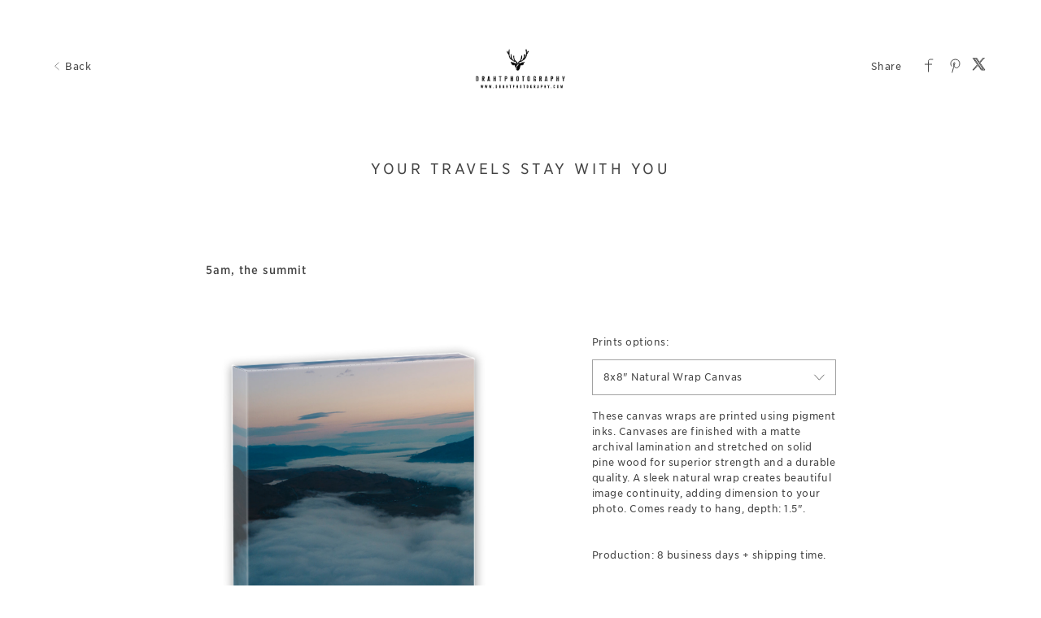

--- FILE ---
content_type: text/html; charset=utf-8
request_url: https://galleries.drahtphotography.com/art/yourtravelsstaywithyou/61dc7db91763c41ff4c29ede
body_size: 18163
content:


<!DOCTYPE html>

<html xmlns="http://www.w3.org/1999/xhtml">
<head><meta name="viewport" content="width=device-width, height=device-height, initial-scale=1.0, maximum-scale=1.0, user-scalable=0" /><!-- Google tag (gtag.js) -->
<script async src="https://www.googletagmanager.com/gtag/js?id=G-WFQFFZ86BQ"></script>
<script>
  window.dataLayer = window.dataLayer || [];
  function gtag(){dataLayer.push(arguments);}
  gtag('js', new Date());

  //gtag('config', 'G-WFQFFZ86BQ');
</script>
<script type="text/javascript">
	window.dataLayer = window.dataLayer || [];
					<!-- Google Tag Manager -->
					(function(w,d,s,l,i){w[l]=w[l]||[];w[l].push({'gtm.start':
					new Date().getTime(),event:'gtm.js'});var f=d.getElementsByTagName(s)[0],
					j=d.createElement(s),dl=l!='dataLayer'?'&l='+l:'';j.async=true;j.src=
					'https://www.googletagmanager.com/gtm.js?id='+i+dl;f.parentNode.insertBefore(j,f);
					})(window,document,'script','dataLayer','GTM-NNR9KPB');
				<!-- End Google Tag Manager -->
</script>


<script type="text/javascript">

    try {
    if (location.href.indexOf("pic-time.com") >= 0)
        document.domain = "pic-time.com";
    } catch (e) { console.log(e) }



</script>
<script type="text/javascript"> /*ASP.userworkflows_user_artgallery_aspx*/
    var _PT_GUSERTOKEN_ = "";
    var _PT_LUSERTOKEN_ = "";
    const _PT_GLOBAL_FlowDirectionRTL = false, _PT_GLOBAL_isMobile_ = false, _PT_GLOBAL_FlowDirection = _PT_GLOBAL_FlowDirectionRTL ? "right" : "left", _PT_GLOBAL_FlowAntiDirection = _PT_GLOBAL_FlowDirectionRTL ? "left" : "right";
    const _pictimeMyAccount = "us.pic-time.com", _pictimeMainDomain = "pic-time.com", _pictimeDataDomain = "https://pictimecloudaf.blob.core.windows.net", _pictimeScriptingDomain = "https://pictimecloudaf-pub-g3csanfebyefg3dm.a02.azurefd.net", _pictimeScriptingCodeDomain = "https://pictimecloudaf-pub-g3csanfebyefg3dm.a02.azurefd.net", _pictimeP2VersionFolder = "/pictures/scripts/platform2/resources/stores/4/environments/production/r3170", _pictimeRenderingDomain = "https://rendering.pic-time.com", _pictimeRenderingCDNDomain = "https://renderingcdn.pic-time.com", _pictimeDevMode = 0, _pictimeDevModeLabel = "", _pictimeSepecificCss = ["projectarea2","vue_fw","vue_artgallery"]; _pictimeScriptingPath = "/scripts/compiled"; _pictimeProxyDomain = "https://sslproxy.pic-time.com"; _pictimeJSPackMode = "none"; _pictimeJSTimestamp = "134132108802575636"; _pictimeStorageMapping = [{"storageId":0,"dataDomain":"https://pictimecloudaf.blob.core.windows.net","cdnDomain":"https://pictimecloudaf-pub-g3csanfebyefg3dm.a02.azurefd.net","cdnPlayerDomain":"https://pictimecloudaf-pub-p-ggduhqbughfcfbfs.a02.azurefd.net","cdnBackupDomain":"https://d149nuwo2kmxlq.cloudfront.net"},{"storageId":32,"dataDomain":"https://testing1eus1public.blob.core.windows.net","cdnDomain":"https://testing1eus1public-c7fdcngtcmafdzfp.a02.azurefd.net","cdnPlayerDomain":"https://testing1eus1public-p-cwduh8frenfkedbb.a02.azurefd.net","cdnBackupDomain":"https://d280y3nrxb1cf6.cloudfront.net"},{"storageId":33,"dataDomain":"https://testing2eus1public.blob.core.windows.net","cdnDomain":"https://testing2eus1public-hdcyh3dcbbbgb2ca.a02.azurefd.net","cdnPlayerDomain":"https://testing2eus1public-p-anhjbnf5dac6aec2.a02.azurefd.net","cdnBackupDomain":"https://ds3krqzq5md46.cloudfront.net"},{"storageId":134,"dataDomain":"https://testing1eus1account.blob.core.windows.net","cdnDomain":"https://testing1eus1account-g6deapdhhncmeyd2.a02.azurefd.net","cdnPlayerDomain":"https://testing1eus1account-g6deapdhhncmeyd2.a02.azurefd.net","cdnBackupDomain":"https://d2f7kl36zxnnd.cloudfront.net"},{"storageId":1,"dataDomain":"https://pictime1eus1public.blob.core.windows.net","cdnDomain":"https://pictime1eus1public-pub-ese2a2hyhubtebgg.a02.azurefd.net","cdnPlayerDomain":"https://pictime1eus1public-pub-p-hnf9dgfubjdhh6e3.a02.azurefd.net","cdnBackupDomain":"https://d2jqsnp1bdcl6w.cloudfront.net"},{"storageId":10,"dataDomain":"https://pictime2eus1public.blob.core.windows.net","cdnDomain":"https://pictime2eus1public-pub-fygydzeweaftaqee.a02.azurefd.net","cdnPlayerDomain":"https://pictime2eus1public-pub-p-g6fqb7gkh3bghrdg.a02.azurefd.net","cdnBackupDomain":"https://do2riotuztj9h.cloudfront.net"},{"storageId":11,"dataDomain":"https://pictime2neu1public.blob.core.windows.net","cdnDomain":"https://pictime2neu1public-pub-cacrh6buazapb4dg.a02.azurefd.net","cdnPlayerDomain":"https://pictime2neu1public-pub-p-h8bce9ejbdcadtgq.a02.azurefd.net","cdnBackupDomain":"https://d550jghm5ju3l.cloudfront.net"},{"storageId":12,"dataDomain":"https://pictime2seaus1public.blob.core.windows.net","cdnDomain":"https://pictime2seaus1public-pub-dpgtauede2fua8dc.a02.azurefd.net","cdnPlayerDomain":"https://pictime2seaus1public-pub-p-fgdbgwgmcgf4esc8.a02.azurefd.net","cdnBackupDomain":"https://d3fxiz1g6nswz6.cloudfront.net"},{"storageId":13,"dataDomain":"https://pictime4eus1public.blob.core.windows.net","cdnDomain":"https://pictime4eus1public-pub-gaarckh4evggbke2.a02.azurefd.net","cdnPlayerDomain":"https://pictime4eus1public-pub-p-bcb7cmechcc0bxh6.a02.azurefd.net","cdnBackupDomain":"https://d1rb2ixljzaexd.cloudfront.net"},{"storageId":14,"dataDomain":"https://pictime5eus1public.blob.core.windows.net","cdnDomain":"https://pictime5eus1public-pub-ethefgcadzcwgzem.a02.azurefd.net","cdnPlayerDomain":"https://pictime5eus1public-pub-p-ehg4dqavard8e4bj.a02.azurefd.net","cdnBackupDomain":"https://dg5o27dcc83pu.cloudfront.net"},{"storageId":15,"dataDomain":"https://pictime4neu1public.blob.core.windows.net","cdnDomain":"https://pictime4neu1public-pub-d2gua5c5f8dfgmem.a02.azurefd.net","cdnPlayerDomain":"https://pictime4neu1public-pub-p-hhbvf2h2h0ghgsb4.a02.azurefd.net","cdnBackupDomain":"https://d1ynhcusswxrgj.cloudfront.net"},{"storageId":16,"dataDomain":"https://pictime5neu1public.blob.core.windows.net","cdnDomain":"https://pictime5neu1public-pub-fbevadhjh6c7b2d9.a02.azurefd.net","cdnPlayerDomain":"https://pictime5neu1public-pub-p-a0apfshxfpc7b9gj.a02.azurefd.net","cdnBackupDomain":"https://d2ip5x9pbfjgm5.cloudfront.net"},{"storageId":17,"dataDomain":"https://pictime6eus1public.blob.core.windows.net","cdnDomain":"https://pictime6eus1public-pub-f5djhafrcqd3djf7.a02.azurefd.net","cdnPlayerDomain":"https://pictime6eus1public-pub-p-bxbxc5etc6ehdjd6.a02.azurefd.net","cdnBackupDomain":"https://d2uin6xcofn714.cloudfront.net"},{"storageId":18,"dataDomain":"https://pictime7eus1public.blob.core.windows.net","cdnDomain":"https://pictime7eus1public-pub-hdf3hecqdpaqeuev.a02.azurefd.net","cdnPlayerDomain":"https://pictime7eus1public-pub-p-hjawaqb8eyakekd7.a02.azurefd.net","cdnBackupDomain":"https://d2h1dq9y9qnwnt.cloudfront.net"},{"storageId":2,"dataDomain":"https://pass1eus1public.blob.core.windows.net","cdnDomain":"https://pass1eus1public-pub-dahhcpe5eyb0g2hs.a02.azurefd.net","cdnPlayerDomain":"https://pass1eus1public-pub-p-a2ffarged9emdggz.a02.azurefd.net","cdnBackupDomain":"https://d223awgs9hfc1g.cloudfront.net"},{"storageId":20,"dataDomain":"https://pass2eus1public.blob.core.windows.net","cdnDomain":"https://pass2eus1public-pub-bdf3cccqepfbetgb.a02.azurefd.net","cdnPlayerDomain":"https://pass2eus1public-pub-p-c8cebbf6hae8g3bv.a02.azurefd.net","cdnBackupDomain":"https://d7qeo0a9vw8n.cloudfront.net"},{"storageId":21,"dataDomain":"https://pass3eus1public.blob.core.windows.net","cdnDomain":"https://pass3eus1public-pub-etg7d0def0d6d9ad.a02.azurefd.net","cdnPlayerDomain":"https://pass3eus1public-pub-p-hygtbmbmc9hucpg4.a02.azurefd.net","cdnBackupDomain":"https://dvihdiyfw53fm.cloudfront.net"},{"storageId":4,"dataDomain":"https://lifetouch1eus1public.blob.core.windows.net","cdnDomain":"https://lifetouch1eus1public-pub-h2hraahyeugwgmb0.a02.azurefd.net","cdnPlayerDomain":"https://lifetouch1eus1public-pub-p-ebh6a4apg6h5ccc7.a02.azurefd.net","cdnBackupDomain":"https://dvvajtawphb20.cloudfront.net"},{"storageId":40,"dataDomain":"https://lifetouch2eus1public.blob.core.windows.net","cdnDomain":"https://lifetouch2eus1public-pub-h7gdetadgmfgd8hr.a02.azurefd.net","cdnPlayerDomain":"https://lifetouch2eus1public-pub-p-amc8ergjdpb4a5gs.a02.azurefd.net","cdnBackupDomain":"https://d3s5r0j59iyw4d.cloudfront.net"},{"storageId":100,"dataDomain":"https://pcpisalive3public.blob.core.windows.net","cdnDomain":"https://pcpisalive3public.blob.core.windows.net","cdnPlayerDomain":"https://pcpisalive3public.blob.core.windows.net","cdnBackupDomain":"https://pcpisalive3public.blob.core.windows.net"},{"storageId":101,"dataDomain":"https://pcpisalive2public.blob.core.windows.net","cdnDomain":"https://pcpisalive2public.blob.core.windows.net","cdnPlayerDomain":"https://pcpisalive2public.blob.core.windows.net","cdnBackupDomain":"https://pcpisalive2public.blob.core.windows.net"},{"storageId":102,"dataDomain":"https://pictime1eus1account.blob.core.windows.net","cdnDomain":"https://pictime1eus1account-acc-ang0fbefejfbdaem.a02.azurefd.net","cdnPlayerDomain":"https://pictime1eus1account-acc-ang0fbefejfbdaem.a02.azurefd.net","cdnBackupDomain":"https://dxxvyomh3errj.cloudfront.net"},{"storageId":103,"dataDomain":"https://pass1eus1account.blob.core.windows.net","cdnDomain":"https://pass1eus1account-acc-dwc8amembjhfgzcn.a02.azurefd.net","cdnPlayerDomain":"https://pass1eus1account-acc-dwc8amembjhfgzcn.a02.azurefd.net","cdnBackupDomain":"https://djcvujb5riwuz.cloudfront.net"},{"storageId":111,"dataDomain":"https://pictime1neu1account.blob.core.windows.net","cdnDomain":"https://pictime1neu1account-acc-abgbbdfycfafc2f5.a02.azurefd.net","cdnPlayerDomain":"https://pictime1neu1account-acc-abgbbdfycfafc2f5.a02.azurefd.net","cdnBackupDomain":"https://d2p3lc7ul87x8c.cloudfront.net"},{"storageId":112,"dataDomain":"https://pictime1seaus1account.blob.core.windows.net","cdnDomain":"https://pictime1seaus1account-acc-e7e2dhbqamaehvat.a02.azurefd.net","cdnPlayerDomain":"https://pictime1seaus1account-acc-e7e2dhbqamaehvat.a02.azurefd.net","cdnBackupDomain":"https://d2f0ke8krvqa05.cloudfront.net"},{"storageId":120,"dataDomain":"https://pictime1system.blob.core.windows.net","cdnDomain":"https://uploaderconfigcdn.pic-time.com","cdnPlayerDomain":"https://uploaderconfigcdn.pic-time.com","cdnBackupDomain":"https://uploaderconfigcdnbackup.pic-time.com"},{"storageId":130,"dataDomain":"https://pictime1settings.blob.core.windows.net","cdnDomain":"https://pictime1settings-settings-e4afc4ebhqhddgap.a02.azurefd.net","cdnPlayerDomain":"https://pictime1settings-settings-e4afc4ebhqhddgap.a02.azurefd.net","cdnBackupDomain":"https://d3owicsozzljnb.cloudfront.net"},{"storageId":200,"dataDomain":"https://pictime1wus1public.blob.core.windows.net","cdnDomain":"https://pictime1wus1public-pub-evbbdkh5cjbtgfh3.a02.azurefd.net","cdnPlayerDomain":"https://pictime1wus1public-pub-p-cqcshyhkhmgeg7a5.a02.azurefd.net","cdnBackupDomain":"https://djpxcr50jtb96.cloudfront.net"},{"storageId":501,"dataDomain":"https://pass1eus2video.blob.core.windows.net","cdnDomain":"https://pass1eus2video-vid-f5b4bvcfhrc4dgfj.a02.azurefd.net","cdnPlayerDomain":"https://pass1eus2video-vid-f5b4bvcfhrc4dgfj.a02.azurefd.net","cdnBackupDomain":"https://d15f5ja1528ct0.cloudfront.net"},{"storageId":502,"dataDomain":"https://pictime1eus2video.blob.core.windows.net","cdnDomain":"https://pictime1eus2video-vid-etc7bgaphxcxc3ad.a02.azurefd.net","cdnPlayerDomain":"https://pictime1eus2video-vid-etc7bgaphxcxc3ad.a02.azurefd.net","cdnBackupDomain":"https://dw1yz917hch10.cloudfront.net"},{"storageId":503,"dataDomain":"https://pictime1neu1video.blob.core.windows.net","cdnDomain":"https://pictime1neu1video-vid-b2brehe9efcbdfd3.a02.azurefd.net","cdnPlayerDomain":"https://pictime1neu1video-vid-b2brehe9efcbdfd3.a02.azurefd.net","cdnBackupDomain":"https://d1zs7rvkhk74gg.cloudfront.net"},{"storageId":504,"dataDomain":"https://pictime1seaus1video.blob.core.windows.net","cdnDomain":"https://pictime1seaus1video-vid-f7evepa7c6exf9an.a02.azurefd.net","cdnPlayerDomain":"https://pictime1seaus1video-vid-f7evepa7c6exf9an.a02.azurefd.net","cdnBackupDomain":"https://d1frtqz6l61y4l.cloudfront.net"},{"storageId":505,"dataDomain":"https://pictime2eus2video.blob.core.windows.net","cdnDomain":"https://pictime2eus2video-vid-d7fhdcfrg0ajgbaz.a02.azurefd.net","cdnPlayerDomain":"https://pictime2eus2video-vid-d7fhdcfrg0ajgbaz.a02.azurefd.net","cdnBackupDomain":"https://dsk1oi1oz4hq3.cloudfront.net"},{"storageId":506,"dataDomain":"https://pictime1eus1video.blob.core.windows.net","cdnDomain":"https://pictime1eus1video-vid-b6hdgkfgc3fmezhd.a02.azurefd.net","cdnPlayerDomain":"https://pictime1eus1video-vid-b6hdgkfgc3fmezhd.a02.azurefd.net","cdnBackupDomain":"https://d1249b47aalla0.cloudfront.net"},{"storageId":532,"dataDomain":"https://testing1eus2video.blob.core.windows.net","cdnDomain":"https://testing1eus2video-v-fmamb0bpe2exgka0.a02.azurefd.net","cdnPlayerDomain":"https://testing1eus2video-v-fmamb0bpe2exgka0.a02.azurefd.net","cdnBackupDomain":"https://d2k3yaswvcko4z.cloudfront.net"},{"storageId":533,"dataDomain":"https://testing1eus1video.blob.core.windows.net","cdnDomain":"https://testing1eus1video-v-hee7f3ech2hfexbj.a02.azurefd.net","cdnPlayerDomain":"https://testing1eus1video-v-hee7f3ech2hfexbj.a02.azurefd.net","cdnBackupDomain":"https://d3lopm1hrtxtez.cloudfront.net"}];
    const _useWebApiForService = null;
</script>
<script src="//pictimecloudaf-pub-g3csanfebyefg3dm.a02.azurefd.net/pictures/scripts/jquery-1.12.4.modified.js?ts=10/17/2022 9:32:47 AM" type="text/javascript"></script>
<script src="//pictimecloudaf-pub-g3csanfebyefg3dm.a02.azurefd.net/pictures/scripts/jquery-ui-1.13.2.modified.js?ts=10/14/2022 9:03:45 AM" type="text/javascript"></script>
<script src="//pictimecloudaf-pub-g3csanfebyefg3dm.a02.azurefd.net/pictures/scripts/serialscroll/jquery.scrollto-min.js?ts=8/17/2015 9:50:53 AM" type="text/javascript"></script>
<script src="//pictimecloudaf-pub-g3csanfebyefg3dm.a02.azurefd.net/pictures/scripts/serialscroll/jquery.serialscroll-min.js?ts=8/17/2015 9:50:53 AM" type="text/javascript"></script>
<link rel="stylesheet" type="text/css" href="//pictimecloudaf-pub-g3csanfebyefg3dm.a02.azurefd.net/pictures/webfonts/701366/550D4A6EF889DED55.css?ts=1/13/2026 9:47:23 AM" />

<script src="https://pictimecloudaf-pub-g3csanfebyefg3dm.a02.azurefd.net/pictures/scripts/compiled/artgallery_base.js?Ts=1/15/2026 11:49:57 AM" type="text/javascript"></script>
<script src="https://pictimecloudaf-pub-g3csanfebyefg3dm.a02.azurefd.net/pictures/scripts/compiled/vue_fw.js?Ts=1/15/2026 11:50:02 AM" type="text/javascript"></script>
<script src="https://pictimecloudaf-pub-g3csanfebyefg3dm.a02.azurefd.net/pictures/scripts/compiled/vue_artgallery.js?Ts=1/15/2026 11:50:02 AM" type="text/javascript"></script>



<title>Your Travels Stay With You</title>
<meta property="og:title" content="Your Travels Stay With You" />
<meta property="og:image" content="https://pictimecloudaf-e.azureedge.net/pictures/15/361/15361538/homepage/homepage.jpg?rs=132386143674042617" />
<meta property="og:description" content="Eric Draht,Your Travels Stay With You," />
<meta name="description" content="Your Travels Stay With You"/>
<meta name="keywords" content="Eric Draht,Your Travels Stay With You,"/>
<meta name="author" content="Eric Draht"/>
<script type="application/ld+json">
    {
    "@context": "http://schema.org",
    "@type": "Organization",
    "url": "http://www.drahtphotography.com",
    "name":"Eric Draht",
    "contactPoint": [{
    "@type": "ContactPoint",
    "telephone": "2505506077",
    "contactType": "customer service"
    }]
    }
</script>
<title>

</title></head>
<body>
    
    <form method="post" action="./61dc7db91763c41ff4c29ede" id="form1">
<div class="aspNetHidden">
<input type="hidden" name="__VIEWSTATE" id="__VIEWSTATE" value="" />
</div>

<div class="aspNetHidden">

	<input type="hidden" name="__VIEWSTATEENCRYPTED" id="__VIEWSTATEENCRYPTED" value="" />
</div>
    <div id="maincanvas" class="maincanvas"></div>
         <noscript>
    The website must have JavaScript enabled
    </noscript>
         <script type="text/javascript">

             var initParams = {"storeId":4,"accountId":55856,"brandId":55086,"projectId":15361538,"portfolioId":"5ea09c1e6a4d6103ac398fe5","currency":"CAD","payingaccount":true,"hostingInfo":{"conversions":{"USD_USD":1.02,"USD_ARS":1442.0062,"USD_AUD":1.492582,"USD_BHD":0.376988,"USD_BOB":6.92418,"USD_BRL":5.3695,"USD_GBP":0.747379,"USD_BND":1.290239,"USD_BGN":1.684616,"USD_CAD":1.389128,"USD_XOF":565.01243,"USD_CLP":884.955752,"USD_CNY":6.9695,"USD_COP":3689.246653,"USD_CRC":495.72848,"USD_CZK":20.91455,"USD_DKK":6.435836,"USD_DOP":63.908878,"USD_AED":3.6725,"USD_XCD":2.70255,"USD_EGP":47.2402,"USD_EUR":0.861356,"USD_XPF":102.7871,"USD_GTQ":7.683195,"USD_HKD":7.799414,"USD_HUF":331.913246,"USD_INR":90.668642,"USD_IDR":16902.067823,"USD_ISK":125.94,"USD_ILS":3.140125,"USD_JPY":158.3907,"USD_KES":129.0,"USD_KWD":0.30813,"USD_MYR":4.059,"USD_MVR":15.45,"USD_MXN":17.663307,"USD_MAD":9.239133,"USD_MZN":63.909994,"USD_TWD":31.557501,"USD_NZD":1.737469,"USD_NGN":1424.57,"USD_NOK":10.11612,"USD_PYG":6767.466225,"USD_PEN":3.366632,"USD_PHP":59.377494,"USD_PLN":3.628994,"USD_QAR":3.663604,"USD_RON":4.3842,"USD_SGD":1.288085,"USD_ZAR":16.360104,"USD_KRW":1472.610084,"USD_SEK":9.229509,"USD_CHF":0.802504,"USD_TTD":6.801842,"USD_TRY":43.2784,"USD_UGX":3557.298173,"USD_VND":26274.303731,"EUR_USD":1.1609601604911326,"EUR_ARS":1674.1117493812083,"EUR_AUD":1.7328282382661757,"EUR_BHD":0.43766804898323108,"EUR_BOB":8.03869712406949,"EUR_BRL":6.2337755817571372,"EUR_GBP":0.86767724378770217,"EUR_BND":1.4979160765119184,"EUR_BGN":1.9557720617259298,"EUR_CAD":1.6127222658227258,"EUR_XOF":655.95692141228483,"EUR_CLP":1027.3983718694708,"EUR_CNY":8.0913118385429481,"EUR_COP":4283.0683863582535,"EUR_CRC":575.52101570082516,"EUR_CZK":24.280959324599817,"EUR_DKK":7.4717491954546089,"EUR_DOP":74.195661259688208,"EUR_AED":4.2636261894036842,"EUR_XCD":3.1375528817353104,"EUR_EGP":54.8439901736332,"EUR_EUR":1.02,"EUR_XPF":119.33172811241809,"EUR_GTQ":8.9198833002846687,"EUR_HKD":9.0548089291767866,"EUR_HUF":385.33805534529279,"EUR_INR":105.26268116783305,"EUR_IDR":19622.627372422088,"EUR_ISK":146.21132261225324,"EUR_ILS":3.6455600239622177,"EUR_JPY":183.88529249230285,"EUR_KES":149.7638607033561,"EUR_KWD":0.35772665425213268,"EUR_MYR":4.7123372914335073,"EUR_MVR":17.936834479587997,"EUR_MXN":20.506395729524144,"EUR_MAD":10.72626533047892,"EUR_MZN":74.196956891227316,"EUR_TWD":36.637001425659072,"EUR_NZD":2.0171322890883676,"EUR_NGN":1653.8690158308527,"EUR_NOK":11.744412298747557,"EUR_PYG":7856.7586746943189,"EUR_PEN":3.9085256270345825,"EUR_PHP":68.934904963801259,"EUR_PLN":4.2131174566613572,"EUR_QAR":4.2532982878159551,"EUR_RON":5.0898815356252234,"EUR_SGD":1.4954153683262204,"EUR_ZAR":18.993428965491621,"EUR_KRW":1709.6416394615,"EUR_SEK":10.715092249894353,"EUR_CHF":0.93167517263477584,"EUR_TTD":7.8966675799553254,"EUR_TRY":50.244498209799431,"EUR_UGX":4129.8814578408928,"EUR_VND":30503.419876334523,"GBP_USD":1.3380092295876658,"GBP_ARS":1929.4176047226374,"GBP_AUD":1.9970884919164174,"GBP_BHD":0.50441342344379492,"GBP_BOB":9.2646167473263219,"GBP_BRL":7.1844405582709712,"GBP_GBP":1.02,"GBP_BND":1.72635169037396,"GBP_BGN":2.254031756311055,"GBP_CAD":1.8586660850786547,"GBP_XOF":755.9918461717549,"GBP_CLP":1184.0789639526934,"GBP_CNY":9.325255325611236,"GBP_COP":4936.2460719394039,"GBP_CRC":663.28928160946452,"GBP_CZK":27.983860932672712,"GBP_DKK":8.6112079681125646,"GBP_DOP":85.510668616592113,"GBP_AED":4.9138388956607022,"GBP_XCD":3.6160368434221457,"GBP_EGP":63.207823607567249,"GBP_EUR":1.1525022779607135,"GBP_XPF":137.53008848255035,"GBP_GTQ":10.280185822721805,"GBP_HKD":10.435687917375253,"GBP_HUF":444.10298657040136,"GBP_INR":121.31547983017987,"GBP_IDR":22615.122746290705,"GBP_ISK":168.5088823742706,"GBP_ILS":4.2015162320589683,"GBP_JPY":211.92821848085109,"GBP_KES":172.60319061680886,"GBP_KWD":0.41228078391284745,"GBP_MYR":5.4309794628963353,"GBP_MVR":20.672242597129433,"GBP_MXN":23.633667791040423,"GBP_MAD":12.362045227387979,"GBP_MZN":85.512161834892325,"GBP_TWD":42.224227600721989,"GBP_NZD":2.324749558122452,"GBP_NGN":1906.0878081937008,"GBP_NOK":13.535461927616376,"GBP_PYG":9054.9322699727982,"GBP_PEN":4.5045846886251821,"GBP_PHP":79.447635001786239,"GBP_PLN":4.8556274661182615,"GBP_QAR":4.90193596555429,"GBP_RON":5.8661000643582435,"GBP_SGD":1.7234696184934282,"GBP_ZAR":21.889970149014086,"GBP_KRW":1970.3658839758675,"GBP_SEK":12.349168226562426,"GBP_CHF":1.07375775878102,"GBP_TTD":9.1009273741970258,"GBP_TRY":57.906898641786825,"GBP_UGX":4759.6977878693406,"GBP_VND":35155.260893067636,"AUD_USD":0.66997994080057244,"AUD_ARS":966.11522851005839,"AUD_AUD":1.02,"AUD_BHD":0.25257439792252617,"AUD_BOB":4.639061706492507,"AUD_BRL":3.5974572921286736,"AUD_GBP":0.500728938175591,"AUD_BND":0.86443424883858966,"AUD_BGN":1.128658927951697,"AUD_CAD":0.93068789520441753,"AUD_XOF":378.54699440298754,"AUD_CLP":592.902602336086,"AUD_CNY":4.6694251974095895,"AUD_COP":2471.72125417565,"AUD_CRC":332.12813768355772,"AUD_CZK":14.012328970870611,"AUD_DKK":4.3118810222821926,"AUD_DOP":42.817666299071007,"AUD_AED":2.460501332590102,"AUD_XCD":1.810654289010587,"AUD_EGP":31.6499863994072,"AUD_EUR":0.57709124188821781,"AUD_XPF":68.8652951730625,"AUD_GTQ":5.1475865312592539,"AUD_HKD":5.2254509299991554,"AUD_HUF":222.37521690600585,"AUD_INR":60.746171399628295,"AUD_IDR":11324.0463994608,"AUD_ISK":84.377273744424087,"AUD_ILS":2.1038207616063973,"AUD_JPY":106.11859180936123,"AUD_KES":86.427412363273845,"AUD_KWD":0.20644091915888038,"AUD_MYR":2.7194485797095234,"AUD_MVR":10.351190085368843,"AUD_MXN":11.834061378202335,"AUD_MAD":6.1900337803886156,"AUD_MZN":42.818413996684939,"AUD_TWD":21.142892651794003,"AUD_NZD":1.1640693777628297,"AUD_NGN":954.43332426627137,"AUD_NOK":6.7775974787314865,"AUD_PYG":4534.0666207953736,"AUD_PEN":2.2555759080573128,"AUD_PHP":39.781729915006345,"AUD_PLN":2.4313531852856323,"AUD_QAR":2.45454119103674,"AUD_RON":2.9373260564578696,"AUD_SGD":0.86299111204610524,"AUD_ZAR":10.960941509411208,"AUD_KRW":986.61921690064594,"AUD_SEK":6.18358589343835,"AUD_CHF":0.53766158241222251,"AUD_TTD":4.5570977004948467,"AUD_TRY":28.995659869943491,"AUD_UGX":2383.3184193565244,"AUD_VND":17603.256458271637,"CAD_USD":0.71987606613645394,"CAD_ARS":1038.0657506003768,"CAD_AUD":1.0744740585460808,"CAD_BHD":0.27138463842064953,"CAD_BOB":4.9845514596207119,"CAD_BRL":3.86537453711969,"CAD_GBP":0.53802025443299684,"CAD_BND":0.92881217569583219,"CAD_BGN":1.2127147390305284,"CAD_CAD":1.02,"CAD_XOF":406.7389254265986,"CAD_CLP":637.05846545458735,"CAD_CNY":5.0171762429380165,"CAD_COP":2655.8003675687196,"CAD_CRC":356.86306805420378,"CAD_CZK":15.055883979014173,"CAD_DKK":4.6330043019793719,"CAD_DOP":46.006471685834569,"CAD_AED":2.6437448528861274,"CAD_XCD":1.9455010625370737,"CAD_EGP":34.007089339499316,"CAD_EUR":0.62006956882303144,"CAD_XPF":73.9939731975743,"CAD_GTQ":5.5309481919592729,"CAD_HKD":5.6146114684895849,"CAD_HUF":238.93640182906114,"CAD_INR":65.27018532489447,"CAD_IDR":12167.39409399278,"CAD_ISK":90.661191769225013,"CAD_ILS":2.2605008321767324,"CAD_JPY":114.02167402859925,"CAD_KES":92.864012531602569,"CAD_KWD":0.22181541225862558,"CAD_MYR":2.9219769524478667,"CAD_MVR":11.122085221808213,"CAD_MXN":12.71539195812049,"CAD_MAD":6.6510307185514952,"CAD_MZN":46.007275067524375,"CAD_TWD":22.717489676977213,"CAD_NZD":1.2507623487540385,"CAD_NGN":1025.5138475360081,"CAD_NOK":7.2823526701643049,"CAD_PYG":4871.7369637643187,"CAD_PEN":2.4235578002891023,"CAD_PHP":42.7444367977609,"CAD_PLN":2.6124259247527948,"CAD_QAR":2.6373408354017771,"CAD_RON":3.1560806491554416,"CAD_SGD":0.92726156264937432,"CAD_ZAR":11.777247309103265,"CAD_KRW":1060.0967542227929,"CAD_SEK":6.6441026312909974,"CAD_CHF":0.57770342257876883,"CAD_TTD":4.89648326144171,"CAD_TRY":31.15508434067991,"CAD_UGX":2560.813814853635,"CAD_VND":18914.242410346636,"NOK_USD":0.098852129077156056,"NOK_ARS":147.58953434337255,"NOK_AUD":0.15245212523203266,"NOK_BHD":0.038260641179937195,"NOK_BOB":0.70163594767719706,"NOK_BRL":0.54290900747000337,"NOK_GBP":0.074829832558952369,"NOK_BND":0.13026304799720959,"NOK_BGN":0.16922413835972097,"NOK_CAD":0.14042280866320259,"NOK_XOF":56.777726324903895,"NOK_CLP":96.612665505475775,"NOK_CNY":0.722917952354233,"NOK_COP":395.29955964661724,"NOK_CRC":51.151616599569884,"NOK_CZK":2.1041742082676347,"NOK_DKK":0.64608318295799638,"NOK_DOP":6.4374316308521182,"NOK_AED":0.37270350956297837,"NOK_XCD":0.2742681742054261,"NOK_EGP":4.89462969001318,"NOK_EUR":0.086557129891714546,"NOK_XPF":10.329007841438278,"NOK_GTQ":0.77848015517456082,"NOK_HKD":0.78911151644203481,"NOK_HUF":33.82124297356205,"NOK_INR":8.9569360757410657,"NOK_IDR":1666.0541448638921,"NOK_ISK":12.394357964037182,"NOK_ILS":0.338841530933072,"NOK_JPY":14.972518750107195,"NOK_KES":13.106782371697388,"NOK_KWD":0.030994318161636517,"NOK_MYR":0.42674424988763082,"NOK_MVR":1.5537347124327296,"NOK_MXN":1.8722129820167639,"NOK_MAD":0.91441996728733854,"NOK_MZN":6.4859030796321013,"NOK_TWD":3.0728123115868322,"NOK_NZD":0.170377616396397,"NOK_NGN":152.49840237304309,"NOK_NOK":1.02,"NOK_PYG":725.5927887630171,"NOK_PEN":0.35387267108511877,"NOK_PHP":5.8127540612504349,"NOK_PLN":0.36816073837208185,"NOK_QAR":0.37067807276410625,"NOK_RON":0.43850635656110915,"NOK_SGD":0.13017150856477233,"NOK_ZAR":1.7649968636073621,"NOK_KRW":140.91013100997731,"NOK_SEK":0.94595408394247149,"NOK_CHF":0.080868390551060279,"NOK_TTD":0.690386238558459,"NOK_TRY":4.1989751642965372,"NOK_UGX":356.875292847533,"NOK_VND":2676.9702315186505,"ILS_USD":0.31845866008518769,"ILS_ARS":459.21936228653323,"ILS_AUD":0.47532566378726965,"ILS_BHD":0.12005509334819474,"ILS_BOB":2.2050650849886551,"ILS_BRL":1.7099637753274155,"ILS_GBP":0.23800931491580751,"ILS_BND":0.41088778312965246,"ILS_BGN":0.5364805541180685,"ILS_CAD":0.44237984156681659,"ILS_XOF":179.93310138927592,"ILS_CLP":281.82182301659964,"ILS_CNY":2.2194976314637156,"ILS_COP":1174.8725458381434,"ILS_CRC":157.86902750686676,"ILS_CZK":6.6604195692846622,"ILS_DKK":2.0495477090880141,"ILS_DOP":20.35233565542773,"ILS_AED":1.1695394291628518,"ILS_XCD":0.86065045181322408,"ILS_EGP":15.044050794156284,"ILS_EUR":0.27430627761633697,"ILS_XPF":32.733442140042193,"ILS_GTQ":2.4467799848732139,"ILS_HKD":2.4837909318896543,"ILS_HUF":105.70064758568529,"ILS_INR":28.874214243063577,"ILS_IDR":5382.609871581546,"ILS_ISK":40.106683651128542,"ILS_ILS":1.02,"ILS_JPY":50.440890091954941,"ILS_KES":41.081167150989216,"ILS_KWD":0.0981266669320489,"ILS_MYR":1.2926237012857769,"ILS_MVR":4.92018629831615,"ILS_MXN":5.6250330798933161,"ILS_MAD":2.9422819155288407,"ILS_MZN":20.352691055292386,"ILS_TWD":10.04975948409697,"ILS_NZD":0.55331204967955094,"ILS_NGN":453.66665339755582,"ILS_NOK":3.2215660204609691,"ILS_PYG":2155.1582261852636,"ILS_PEN":1.0721331157199157,"ILS_PHP":18.909277178456271,"ILS_PLN":1.1556845666971858,"ILS_QAR":1.166706420922734,"ILS_RON":1.3961864575454799,"ILS_SGD":0.410201823175829,"ILS_ZAR":5.21001679869432,"ILS_KRW":468.96543417857572,"ILS_SEK":2.9392170693841808,"ILS_CHF":0.25556434855300347,"ILS_TTD":2.1661054894311533,"ILS_TRY":13.782381274630787,"ILS_UGX":1132.8524096970664,"ILS_VND":8367.279560845509,"INR_USD":0.011029171474742061,"INR_ARS":15.904133647441196,"INR_AUD":0.016461942818113456,"INR_BHD":0.0041578652959200595,"INR_BOB":0.076367968541979483,"INR_BRL":0.0592211362336275,"INR_GBP":0.0082429711476212468,"INR_BND":0.01423026717439972,"INR_BGN":0.018579918733094069,"INR_CAD":0.015320930912365489,"INR_XOF":6.2316189758306955,"INR_CLP":9.76032873636731,"INR_CNY":0.076867810593214791,"INR_COP":40.689333948555223,"INR_CRC":5.46747441083324,"INR_CZK":0.23067015826706655,"INR_DKK":0.070981938827318042,"INR_DOP":0.70486197422037045,"INR_AED":0.04050463224099022,"INR_XCD":0.029806887369064155,"INR_EGP":0.52102026630110987,"INR_EUR":0.0095000430247979221,"INR_XPF":1.1336565512914596,"INR_GTQ":0.084739275128880825,"INR_HKD":0.086021074408503873,"INR_HUF":3.6607281048722444,"INR_INR":1.02,"INR_IDR":186.41580429758724,"INR_ISK":1.389013855529015,"INR_ILS":0.034632977077124413,"INR_JPY":1.7469181903044275,"INR_KES":1.4227631202417259,"INR_KWD":0.0033984186065122712,"INR_MYR":0.044767407015978027,"INR_MVR":0.17040069928476484,"INR_MXN":0.19481164171401175,"INR_MAD":0.10189998213494805,"INR_MZN":0.70487428277573627,"INR_TWD":0.34805308984334404,"INR_NZD":0.019162843533048611,"INR_NGN":15.711826807773297,"INR_NOK":0.11157242213906766,"INR_PYG":74.639545445050331,"INR_PEN":0.037131161620353813,"INR_PHP":0.65488456306646781,"INR_PLN":0.040024797106810089,"INR_QAR":0.040406516731550914,"INR_RON":0.048354093579564141,"INR_SGD":0.014206510339043125,"INR_ZAR":0.18043839236061349,"INR_KRW":16.24166913187031,"INR_SEK":0.10179383738867512,"INR_CHF":0.0088509542251664023,"INR_TTD":0.075018681762102482,"INR_TRY":0.47732489475247675,"INR_UGX":39.234051536803648,"INR_VND":289.78380122865411,"BRL_USD":0.18623707980258869,"BRL_ARS":271.84948548035857,"BRL_AUD":0.28080603403961008,"BRL_BHD":0.0704733954557775,"BRL_BOB":1.2923637995009019,"BRL_BRL":1.02,"BRL_GBP":0.13783125998897125,"BRL_BND":0.23993532287158978,"BRL_BGN":0.31169889618947039,"BRL_CAD":0.25864888357182247,"BRL_XOF":104.58055685885994,"BRL_CLP":177.95369790547048,"BRL_CNY":1.3315637471610293,"BRL_COP":728.11383529763634,"BRL_CRC":94.217660594618337,"BRL_CZK":3.8757400951464116,"BRL_DKK":1.1900395352967017,"BRL_DOP":11.857293841653194,"BRL_AED":0.68649350892114436,"BRL_XCD":0.50518258203807731,"BRL_EGP":9.0155617657229925,"BRL_EUR":0.15943211238118385,"BRL_XPF":19.025302029104708,"BRL_GTQ":1.4339053956800913,"BRL_HKD":1.4534876113390596,"BRL_HUF":62.296337891263917,"BRL_INR":16.498042862617179,"BRL_IDR":3068.7539199760736,"BRL_ISK":22.829530903890909,"BRL_ILS":0.62412213883151235,"BRL_JPY":27.578320757432735,"BRL_KES":24.141766283775578,"BRL_KWD":0.057089342293421073,"BRL_MYR":0.78603273111325045,"BRL_MVR":2.8618694680960441,"BRL_MXN":3.4484839195087531,"BRL_MAD":1.6842969166207136,"BRL_MZN":11.94657482265195,"BRL_TWD":5.6599029843073856,"BRL_NZD":0.31382352116493606,"BRL_NGN":280.89127326086759,"BRL_NOK":1.8419292850934172,"BRL_PYG":1336.490606675203,"BRL_PEN":0.65180843606591088,"BRL_PHP":10.706681932462873,"BRL_PLN":0.67812604562915335,"BRL_QAR":0.682762797566196,"BRL_RON":0.80769769984952289,"BRL_SGD":0.23976671371024272,"BRL_ZAR":3.2509994111764322,"BRL_KRW":259.54649687362729,"BRL_SEK":1.7423805295673549,"BRL_CHF":0.14895385679436973,"BRL_TTD":1.2716426308263158,"BRL_TRY":7.734215322497735,"BRL_UGX":657.33905302216033,"BRL_VND":4930.7898647575075,"MXN_USD":0.05661453996128811,"MXN_ARS":81.638517634325211,"MXN_AUD":0.084501843284499334,"MXN_BHD":0.02134300219092608,"MXN_BOB":0.39200926530915192,"MXN_BRL":0.30399177232213653,"MXN_GBP":0.04231251826172755,"MXN_BND":0.0730462874251124,"MXN_BGN":0.095373759851425322,"MXN_CAD":0.078644842667344228,"MXN_XOF":31.9879187968595,"MXN_CLP":50.101362785575766,"MXN_CNY":0.39457503626019746,"MXN_COP":208.86500206331692,"MXN_CRC":28.065439840908613,"MXN_CZK":1.1840676267473582,"MXN_DKK":0.36436189440629663,"MXN_DOP":3.6181717274120868,"MXN_AED":0.20791689800783059,"MXN_XCD":0.15300362497237918,"MXN_EGP":2.6744821906792429,"MXN_EUR":0.04876527368289528,"MXN_XPF":5.8192443804549168,"MXN_GTQ":0.43498055035786903,"MXN_HKD":0.44156023557762991,"MXN_HUF":18.791115729347851,"MXN_INR":5.1331634557447261,"MXN_IDR":956.90279419363549,"MXN_ISK":7.1300351627246243,"MXN_ILS":0.17777673229593982,"MXN_JPY":8.9672166146463965,"MXN_KES":7.3032756550061659,"MXN_KWD":0.017444638198271707,"MXN_MYR":0.22979841770286846,"MXN_MVR":0.87469464240190131,"MXN_MXN":1.02,"MXN_MAD":0.52306926443615576,"MXN_MZN":3.6182349092386832,"MXN_TWD":1.7866134014428894,"MXN_NZD":0.098366008131999291,"MXN_NGN":80.6513751926522,"MXN_NOK":0.572719479993186,"MXN_PYG":383.13698703193012,"MXN_PEN":0.19060032189895132,"MXN_PHP":3.3616295068641451,"MXN_PLN":0.20545382583227478,"MXN_QAR":0.20741325506033495,"MXN_RON":0.24820946609827932,"MXN_SGD":0.07292433970603579,"MXN_ZAR":0.92621976167882947,"MXN_KRW":83.371142448013842,"MXN_SEK":0.52252440610356832,"MXN_CHF":0.045433394777093551,"MXN_TTD":0.38508315571936785,"MXN_TRY":2.4501867062606113,"MXN_UGX":201.3947995695257,"MXN_VND":1487.5076185337209,"PLN_USD":0.27555846055408195,"PLN_ARS":397.35700858144156,"PLN_AUD":0.41129359817073274,"PLN_BHD":0.10388223292736223,"PLN_BOB":1.9080163813993629,"PLN_BRL":1.4796111539451431,"PLN_GBP":0.2059466066904492,"PLN_BND":0.35553627258683806,"PLN_BGN":0.46421019158477522,"PLN_CAD":0.38278597319257068,"PLN_XOF":155.69395540472098,"PLN_CLP":243.85704467959991,"PLN_CNY":1.9205046908316741,"PLN_COP":1016.6031283049794,"PLN_CRC":136.602176801615,"PLN_CZK":5.7631812011813741,"PLN_DKK":1.7734490605385405,"PLN_DOP":17.610632037418636,"PLN_AED":1.0119884463848658,"PLN_XCD":0.74471051757043416,"PLN_EGP":13.017436788266942,"PLN_EUR":0.2373539333490218,"PLN_XPF":28.323855040818472,"PLN_GTQ":2.1171693863368195,"PLN_HKD":2.1491945150639542,"PLN_HUF":91.461503105268292,"PLN_INR":24.984511410049176,"PLN_IDR":4657.5077894865635,"PLN_ISK":34.703832522181074,"PLN_ILS":0.8652880109473865,"PLN_JPY":43.645897458083425,"PLN_KES":35.54704141147657,"PLN_KWD":0.084907828450529271,"PLN_MYR":1.1184917913890187,"PLN_MVR":4.2573782155605659,"PLN_MXN":4.8672736852141387,"PLN_MAD":2.5459212663344166,"PLN_MZN":17.610939560660611,"PLN_TWD":8.6959363944939,"PLN_NZD":0.47877428290044016,"PLN_NGN":392.55231615152849,"PLN_NOK":2.7875824539803595,"PLN_PYG":1864.8325748127443,"PLN_PEN":0.92770393117210992,"PLN_PHP":16.361970838199237,"PLN_PLN":1.02,"PLN_QAR":1.0095370783197768,"PLN_RON":1.2081034027612059,"PLN_SGD":0.35494271966280461,"PLN_ZAR":4.5081650727446778,"PLN_KRW":405.79016774345723,"PLN_SEK":2.5432692917100441,"PLN_CHF":0.22113676682849295,"PLN_TTD":1.8743051104520976,"PLN_TRY":11.925729279243779,"PLN_UGX":980.24360828372824,"PLN_VND":7240.1066882447312,"NZD_USD":0.57554983714817365,"NZD_ARS":829.94643357665666,"NZD_AUD":0.8590553270302953,"NZD_BHD":0.21697538200681565,"NZD_BOB":3.9852106713846407,"NZD_BRL":3.0904148505671185,"NZD_GBP":0.43015386173796483,"NZD_BND":0.74259684633222234,"NZD_BGN":0.96958046445720758,"NZD_CAD":0.799512394177968,"NZD_XOF":325.19281207319381,"NZD_CLP":509.33613894693946,"NZD_CNY":4.0112945900041961,"NZD_COP":2123.3453103335946,"NZD_CRC":285.31644593371163,"NZD_CZK":12.037365846527333,"NZD_DKK":3.7041443617123533,"NZD_DOP":36.782744325222495,"NZD_AED":2.1137067769266675,"NZD_XCD":1.5554522123847965,"NZD_EGP":27.18908941684715,"NZD_EUR":0.49575330552660224,"NZD_XPF":59.15909866593303,"NZD_GTQ":4.4220616310276624,"NZD_HKD":4.4889514575511846,"NZD_HUF":191.0326146826217,"NZD_INR":52.184322137546054,"NZD_IDR":9727.9823829950365,"NZD_ISK":72.484746490440983,"NZD_ILS":1.8072984323749086,"NZD_JPY":91.161741590785226,"NZD_KES":74.2459289921144,"NZD_KWD":0.17734417132046673,"NZD_MYR":2.3361567889844368,"NZD_MVR":8.8922449839392819,"NZD_MXN":10.166113467348195,"NZD_MAD":5.3175814935403167,"NZD_MZN":36.783386638840753,"NZD_TWD":18.162914561353325,"NZD_NZD":1.02,"NZD_NGN":819.91103150617369,"NZD_NOK":5.8223312185713825,"NZD_PYG":3895.0140837045151,"NZD_PEN":1.93766449933783,"NZD_PHP":34.174707001966652,"NZD_PLN":2.0886669057116993,"NZD_QAR":2.1085866855753972,"NZD_RON":2.5233255960250225,"NZD_SGD":0.74135711198300513,"NZD_ZAR":9.4160551929271836,"NZD_KRW":847.56049402895815,"NZD_SEK":5.3120424019076031,"NZD_CHF":0.4618810465107579,"NZD_TTD":3.9147990554076073,"NZD_TRY":24.908876072033515,"NZD_UGX":2047.4023841576457,"NZD_VND":15122.1712335587,"JPY_USD":0.0063135019922255535,"JPY_ARS":9.8573617977480161,"JPY_AUD":0.010182129525197035,"JPY_BHD":0.0025553911014246197,"JPY_BOB":0.046861584172146968,"JPY_BRL":0.036260365842995947,"JPY_GBP":0.0049978119118011871,"JPY_BND":0.0087001425859811986,"JPY_BGN":0.011302316008688211,"JPY_CAD":0.0093787031431967465,"JPY_XOF":3.7921292517665,"JPY_CLP":6.452666189166341,"JPY_CNY":0.048282988615329481,"JPY_COP":26.40167404323919,"JPY_CRC":3.4163668420320841,"JPY_CZK":0.14053575376237681,"JPY_DKK":0.043151268917487294,"JPY_DOP":0.42994981260624765,"JPY_AED":0.0248925057823227,"JPY_XCD":0.018318105242209996,"JPY_EGP":0.32690756790524222,"JPY_EUR":0.00578106672206337,"JPY_XPF":0.68986441184882985,"JPY_GTQ":0.051993934231605976,"JPY_HKD":0.052703992535416605,"JPY_HUF":2.2588880026161204,"JPY_INR":0.59822506989192714,"JPY_IDR":111.27413982046035,"JPY_ISK":0.82780714259906629,"JPY_ILS":0.022630897084743747,"JPY_JPY":1.02,"JPY_KES":0.87538927754580709,"JPY_KWD":0.0020700804372954696,"JPY_MYR":0.028501834394735727,"JPY_MVR":0.10377243390806278,"JPY_MXN":0.12504328852507599,"JPY_MAD":0.061073222384897118,"JPY_MZN":0.43318717364008413,"JPY_TWD":0.20523015284685034,"JPY_NZD":0.011379355687577763,"JPY_NGN":10.185220330544004,"JPY_NOK":0.066789029734415292,"JPY_PYG":48.461638343770467,"JPY_PEN":0.023634812351300962,"JPY_PHP":0.38822820383569856,"JPY_PLN":0.024589098502177265,"JPY_QAR":0.02475722882373765,"JPY_RON":0.029287414087090034,"JPY_SGD":0.0086940287561062743,"JPY_ZAR":0.11788242800462184,"JPY_KRW":9.4112509299057283,"JPY_SEK":0.063179355439825308,"JPY_CHF":0.0054011213410890737,"JPY_TTD":0.046110227015312047,"JPY_TRY":0.28044547710227274,"JPY_UGX":23.835354545472047,"JPY_VND":178.79224439104374,"ZAR_USD":0.061124305811258904,"ZAR_ARS":83.620281365103352,"ZAR_AUD":0.086375295262817481,"ZAR_BHD":0.021677455619801368,"ZAR_BOB":0.39752815551364157,"ZAR_BRL":0.30759771797009711,"ZAR_GBP":0.042396581037550715,"ZAR_BND":0.073803557775719467,"ZAR_BGN":0.095877869161679286,"ZAR_CAD":0.079559806342205941,"ZAR_XOF":32.168740633827305,"ZAR_CLP":54.738151380062767,"ZAR_CNY":0.40958596995844404,"ZAR_COP":223.9661541600081,"ZAR_CRC":28.981137391385747,"ZAR_CZK":1.1921688087122433,"ZAR_DKK":0.36605344535146034,"ZAR_DOP":3.6472765269934087,"ZAR_AED":0.21116383674542855,"ZAR_XCD":0.15539300939315395,"ZAR_EGP":2.7731662253548519,"ZAR_EUR":0.049040953939604219,"ZAR_XPF":5.8521394878444672,"ZAR_GTQ":0.44106602749620527,"ZAR_HKD":0.44708947234570223,"ZAR_HUF":19.162211373246873,"ZAR_INR":5.0747603355138935,"ZAR_IDR":943.94170279643038,"ZAR_ISK":7.0223116083646522,"ZAR_ILS":0.19197854563918934,"ZAR_JPY":8.48302853043367,"ZAR_KES":7.4259522166568,"ZAR_KWD":0.017560551409870073,"ZAR_MYR":0.24178187434023882,"ZAR_MVR":0.88030451751463878,"ZAR_MXN":1.0607457840974686,"ZAR_MAD":0.51808588793660248,"ZAR_MZN":3.6747391530067577,"ZAR_TWD":1.7409732419050941,"ZAR_NZD":0.096531398955674808,"ZAR_NGN":86.401514652757825,"ZAR_NOK":0.56657324475702764,"ZAR_PYG":411.10146070176313,"ZAR_PEN":0.20049478748753213,"ZAR_PHP":3.2933509294572492,"ZAR_PLN":0.20859002413161354,"ZAR_QAR":0.21001627844624127,"ZAR_RON":0.2484459692834097,"ZAR_SGD":0.073751693982460259,"ZAR_ZAR":1.02,"ZAR_KRW":79.8359101454607,"ZAR_SEK":0.53595227473044771,"ZAR_CHF":0.04581786643279278,"ZAR_TTD":0.39115437131566544,"ZAR_TRY":2.3790269834896618,"ZAR_UGX":202.19599264224121,"ZAR_VND":1516.6997101894933,"ARS_USD":0.00069347829433743071,"BHD_USD":2.652604326928178,"BOB_USD":0.1444214332960726,"BND_USD":0.77505020387695622,"BGN_USD":0.59360708909330084,"XOF_USD":0.0017698725672282997,"CLP_USD":0.0011300000002712,"CNY_USD":0.1434823158045771,"COP_USD":0.00027105804898862638,"CRC_USD":0.002017233304812344,"CZK_USD":0.047813603448317081,"DKK_USD":0.15537996928448766,"DOP_USD":0.01564727830145915,"AED_USD":0.27229407760381213,"XCD_USD":0.37002090618119926,"EGP_USD":0.0211684116494003,"XPF_USD":0.00972884729698571,"GTQ_USD":0.13015418715781649,"HKD_USD":0.12821476074997429,"HUF_USD":0.003012835468458526,"IDR_USD":5.9164358495782374E-05,"ISK_USD":0.0079402890265205649,"KES_USD":0.0077519379844961239,"KWD_USD":3.2453834420536785,"MYR_USD":0.2463661000246366,"MVR_USD":0.064724919093851141,"MAD_USD":0.10823526406644432,"MZN_USD":0.015647005067783295,"TWD_USD":0.031688187223696831,"NGN_USD":0.00070196620734677836,"PYG_USD":0.00014776579102912331,"PEN_USD":0.29703276152546521,"PHP_USD":0.0168413978535369,"QAR_USD":0.27295526481573884,"RON_USD":0.22809178413393549,"SGD_USD":0.7763462814953983,"KRW_USD":0.00067906638075147124,"SEK_USD":0.10834812556117557,"CHF_USD":1.2460997079142284,"TTD_USD":0.14701899867712306,"TRY_USD":0.023106214647491592,"UGX_USD":0.00028111222376297552,"VND_USD":3.8059999999929207E-05}},"portfolioTS":133891760970000000,"loginMode":10,"accountLocalization":"","locale":"en-us","loginUserFailCode":null,"loginGUserFailCode":null,"accountStorageId":1,"accountPathToken":"52znj4n","user":null,"projectStorageId":0,"runningModeBlobExt":"","hideEmailConsent":true,"defaultOptIn":false,"videoStorageId":null,"alternativeCdn":false,"intercomIdentityHash":null,"intercomIdentityHashType":"email"};
             function art_init_interface() {
                 _pt$.isArtGallery = true;
                 initParams.user && (_pt$.userInfo = initParams.user);
                 _pt$.setProjectStorageSettings(initParams.projectId, { storageId: initParams.projectStorageId, videoStorageId: initParams.videoStorageId });
                pictime.art.main(initParams)
             }
             art_init_interface();
         </script>
    
    </form>
</body>
</html>


--- FILE ---
content_type: text/plain; charset=utf-8
request_url: https://pictimecloudaf-pub-g3csanfebyefg3dm.a02.azurefd.net/pictures/15/361/15361538/art/artgallery.json.txt?ts=133891760970000000
body_size: 4351
content:
[[null,[[null,["","",0,{"background_color":"#FFFFFF","cart_color":"#ac7c6a","project_title_font":"_PT_FONT:0|1","project_title_fontsize":"_PT_LIST:18px|20px","project_title_letterspacing":"3.5px","project_title_uppercase":"uppercase","project_title_fontcolor":"#444444","item_name_gallery_page_font":"_PT_FONT:0|1","item_name_gallery_page_fontsize":"_PT_LIST:13px|14px","item_name_gallery_page_letterspacing":"3.5px","item_name_gallery_page_uppercase":"uppercase","item_name_gallery_page_fontcolor":"#444444","item_name_product_page_font":"_PT_FONT:0|2","item_name_product_page_fontsize":"_PT_LIST:14px|16px","item_name_product_page_letterspacing":"1px","item_name_product_page_uppercase":"none","item_name_product_page_fontcolor":"#444444","body_text_font":"_PT_FONT:0|1","body_text_fontsize":"_PT_LIST:13px|14px","body_text_letterspacing":"0.5px","body_text_uppercase":"none","body_text_fontcolor":"#444444","logo_theme":"dark"},"Your Travels Stay With You","Photos by: Eric Draht",0.0]],[[[null,["5f039cf74258cc1d10699662","Where the Fog Meets The Clouds","This imagine was captured after hiking up a local mountain in British Columbia, and waiting for the fog to subside as the sun rises.","LIMITED EDITION PRINTS<br/>Artworks in a limited edition have a set number of prints available.",false,0,[[null,[23346767,"8x12&quot; Deckled Print","",96.72,8,8,1016,10,[[null,["",10]]]]]],20,1.7793594306049823,0,0,[null,[0.0,0.0,0.27,0.27]],23346767]],[]],[[null,["5f039de34258cc1c586a7e6e","The Fraser River","I&#39;m obsessed with the Kootenays. How the old meets the new is a timeless endeavour.","LIMITED EDITION PRINTS<br/>Artworks in a limited edition have a set number of prints available.",false,0,[[null,[23346822,"8x12&quot; Deckled Print","",38.34,1,1,1016,10,[[null,["",10]]]]]],20,1.5015015015015014,0,0,[null,[0.365,0.0,0.27,0.27]],23346822]],[]],[[null,["5f039e3c4258cc1a28a289be","The Sunset Light","Rather than photographing the sunset, I love photographing the light from the sunset, hitting the lake and the rocks.","LIMITED EDITION PRINTS<br/>Artworks in a limited edition have a set number of prints available.",false,0,[[null,[23346843,"8x12&quot; Deckled Print","",38.34,1,1,1016,10,[[null,["",10]]]]]],20,1.5015015015015014,0,0,[null,[0.73,0.0,0.27,0.27]],23346843]],[]],[[null,["5f04a80ba9cbba0cc003e681","The Freezing Cloud","This is a photo of Okanagan Lake from the Mountain, a glimpse of time a few seconds before the sun disappeared behind the mountain.","LIMITED EDITION PRINTS<br/>Artworks in a limited edition have a set number of prints available.",false,0,[[null,[23356133,"8x12&quot; Deckled Print","",38.34,1,1,1016,10,[[null,["",10]]]]],[null,[23356168,"12x18&quot; White Frame","Photographic print on a semi-gloss photo paper, protected by a matte coating (no glass), framed in a pre-assembled beveled solid wood frame. Comes with hanging hardware.Dimensions: 1.5” wide and 0.75” deep.<br/><br/>Production:  _PT_PRODUCTIONTIME10_ business days + shipping time.",189.63,1,1,310,10,[[null,["",10]]]]],[null,[24445913,"24x36&quot; White Wrap Canvas","These canvas prints are printed using pigment inks. Canvases are coated with a matte archival lamination and stretched on solid pine wood for superior strength and a durable quality, with a beautiful finish and sleek white border. Comes ready to hang, depth: 1.5&quot;. <br/><br/><br/>        Production: _PT_PRODUCTIONTIME5_ business days + shipping time.",471.81,1,1,759,10,[[null,["",10]]]]],[null,[24445914,"16x20&quot; White Wrap Canvas","These canvas prints are printed using pigment inks. Canvases are coated with a matte archival lamination and stretched on solid pine wood for superior strength and a durable quality, with a beautiful finish and sleek white border. Comes ready to hang, depth: 1.5&quot;. <br/><br/><br/>        Production: _PT_PRODUCTIONTIME5_ business days + shipping time.",221.26,1,1,753,10,[[null,["",10]]]]]],20,1.7793594306049823,0,0,[null,[0.0,0.41000000000000003,0.27,0.27]],23356133]],[]],[[null,["5f230b26d2644815c48409bc","Old Church Choir","This old church is near O&#39;Keefe Ranch, in Vernon, BC.","LIMITED EDITION PRINTS<br/>Artworks in a limited edition have a set number of prints available.",false,0,[[null,[23574748,"8x10&quot; Fine Art Prints","Printed on fine art cotton paper with a smooth surface and museum grade quality. Offering the highest quality and longest lasting print.<br/>Production: 5 business days + shipping time.",59.99,1,1,670,10,[[null,["",10]]]]],[null,[23574775,"16x20&quot; White Wrap Canvas","These canvas prints are printed using pigment inks. Canvases are coated with a matte archival lamination and stretched on solid pine wood for superior strength and a durable quality, with a beautiful finish and sleek white border. Comes ready to hang, depth: 1.5&quot;. <br/><br/><br/>        Production: _PT_PRODUCTIONTIME5_ business days + shipping time.",221.26,1,1,753,10,[[null,["",10]]]]],[null,[23574781,"8x10&quot; White Wrap Canvas","These canvas prints are printed using pigment inks. Canvases are coated with a matte archival lamination and stretched on solid pine wood for superior strength and a durable quality, with a beautiful finish and sleek white border. Comes ready to hang, depth: 1.5&quot;. <br/><br/><br/>        Production: _PT_PRODUCTIONTIME5_ business days + shipping time.",108.44,1,1,742,10,[[null,["",10]]]]]],20,1.3089005235602094,0,0,[null,[0.365,0.41000000000000003,0.27,0.27]],23574748]],[]],[[null,["61dc7da81763c41ff4c29ebe","","","LIMITED EDITION PRINTS<br/>Artworks in a limited edition have a set number of prints available.",false,0,[[null,[35250072,"8x8&quot; Natural Wrap Canvas","These canvas wraps are printed using pigment inks. Canvases are finished with a matte archival lamination and stretched on solid pine wood for superior strength and a durable quality. A sleek natural wrap creates beautiful image continuity, adding dimension to your photo.  Comes ready to hang, depth: 1.5&quot;.<br/><br/><br/>        Production: 8 business days + shipping time.",110.03,1,1,738,0,[[null,[null,10]]]]],[null,[35250073,"8x10&quot; Natural Wrap Canvas","These canvas wraps are printed using pigment inks. Canvases are finished with a matte archival lamination and stretched on solid pine wood for superior strength and a durable quality. A sleek natural wrap creates beautiful image continuity, adding dimension to your photo.  Comes ready to hang, depth: 1.5&quot;.<br/><br/><br/>        Production: 8 business days + shipping time.",110.91,1,1,741,0,[[null,[null,10]]]]],[null,[35250074,"11x14&quot; Natural Wrap Canvas","These canvas wraps are printed using pigment inks. Canvases are finished with a matte archival lamination and stretched on solid pine wood for superior strength and a durable quality. A sleek natural wrap creates beautiful image continuity, adding dimension to your photo.  Comes ready to hang, depth: 1.5&quot;.<br/><br/><br/>        Production: 8 business days + shipping time.",132.99,1,1,749,0,[[null,[null,10]]]]],[null,[35250075,"16x20&quot; Natural Wrap Canvas","These canvas wraps are printed using pigment inks. Canvases are finished with a matte archival lamination and stretched on solid pine wood for superior strength and a durable quality. A sleek natural wrap creates beautiful image continuity, adding dimension to your photo.  Comes ready to hang, depth: 1.5&quot;.<br/><br/><br/>        Production: 8 business days + shipping time.",226.32999999999998,1,1,752,0,[[null,[null,10]]]]],[null,[35250076,"20x24&quot; Natural Wrap Canvas","These canvas wraps are printed using pigment inks. Canvases are finished with a matte archival lamination and stretched on solid pine wood for superior strength and a durable quality. A sleek natural wrap creates beautiful image continuity, adding dimension to your photo.  Comes ready to hang, depth: 1.5&quot;.<br/><br/><br/>        Production: 8 business days + shipping time.",309.96999999999997,1,1,755,0,[[null,[null,10]]]]],[null,[35250077,"24x36&quot; Natural Wrap Canvas","These canvas wraps are printed using pigment inks. Canvases are finished with a matte archival lamination and stretched on solid pine wood for superior strength and a durable quality. A sleek natural wrap creates beautiful image continuity, adding dimension to your photo.  Comes ready to hang, depth: 1.5&quot;.<br/><br/><br/>        Production: 8 business days + shipping time.",482.16,1,1,758,0,[[null,[null,10]]]]],[null,[35250078,"8x10&quot; Black Frame","This elegant wooden framed print comes ready to be displayed.Photographic print on a semi-gloss photo paper, protected by a matte coating (no glass), framed in a solid wood frame. Comes with hanging hardware included. Dimensions: 1.25” wide and 0.75” deep.<br/><br/><br/>Production:  13 business days + shipping time.<br/><br/>Please note: the photo in the frame is not matted.",171.02,1,1,707,0,[[null,[null,10]]]]],[null,[35250079,"10x10&quot; Black Frame","This elegant wooden framed print comes ready to be displayed.Photographic print on a semi-gloss photo paper, protected by a matte coating (no glass), framed in a solid wood frame. Comes with hanging hardware included. Dimensions: 1.25” wide and 0.75” deep.<br/><br/><br/>Production:  13 business days + shipping time.<br/><br/>Please note: the photo in the frame is not matted.",199.64999999999998,1,1,307,0,[[null,[null,10]]]]],[null,[35250080,"16x24&quot; White Frame","This elegant wooden framed print comes ready to be displayed.Photographic print on a semi-gloss photo paper, protected by a matte coating (no glass), framed in a solid wood frame. Comes with hanging hardware included. Dimensions: 1.25” wide and 0.75” deep.<br/><br/><br/>Production:  13 business days + shipping time.<br/><br/>Please note: the photo in the frame is not matted.",387.93,1,1,1450,0,[[null,[null,10]]]]],[null,[35250081,"20x24&quot; Black Frame","This elegant wooden framed print comes ready to be displayed.Photographic print on a semi-gloss photo paper, protected by a matte coating (no glass), framed in a solid wood frame. Comes with hanging hardware included. Dimensions: 1.25” wide and 0.75” deep.<br/><br/><br/>Production:  13 business days + shipping time.<br/><br/>Please note: the photo in the frame is not matted.",405.28999999999996,1,1,555,0,[[null,[null,10]]]]],[null,[35250082,"30x30&quot; Black Frame","This elegant wooden framed print comes ready to be displayed.Photographic print on a semi-gloss photo paper, protected by a matte coating (no glass), framed in a solid wood frame. Comes with hanging hardware included. Dimensions: 1.25” wide and 0.75” deep.<br/><br/><br/>Production:  13 business days + shipping time.<br/><br/>Please note: the photo in the frame is not matted.",699.914,1,1,1440,0,[[null,[null,10]]]]],[null,[35250083,"30x40&quot; Black Frame","This elegant wooden framed print comes ready to be displayed.Photographic print on a semi-gloss photo paper, protected by a matte coating (no glass), framed in a solid wood frame. Comes with hanging hardware included. Dimensions: 1.25” wide and 0.75” deep.<br/><br/><br/>Production:  13 business days + shipping time.<br/><br/>Please note: the photo in the frame is not matted.",811.711,1,1,1441,0,[[null,[null,10]]]]],[null,[35250084,"11x14&quot; Gallery Board","Printed on fine art paper and mounted to 2mm white styrene, for a durable and long-lasting print.These gallery boards are wonderful for displaying on their own or in a custom frame.Production:  6 business days + shipping time.",112.07,1,1,776,0,[[null,[null,10]]]]],[null,[35250085,"5x7&quot; Semi Gloss Prints","Printed on professional photo paper with a semi-gloss finish, for the highest quality and long-lasting print.<br/>Production:  5 business days + shipping time.",8.8099999999999987,1,1,318,0,[[null,[null,10]]]]],[null,[35250086,"10x10&quot;  Semi Gloss Prints","Printed on professional photo paper with a semi-gloss finish, for the highest quality and long-lasting print.<br/>Production:  5 business days + shipping time.",15.790000000000003,1,1,316,0,[[null,[null,10]]]]],[null,[35250087,"8x12&quot; Deckled Print","Printed on Hahnemuhle Photo Rag Bright White paper (310gsm), these hand torn, deckled edge prints are ideal for reproducing vibrant colors and striking contrasts.<br/>Production:  7 business days + shipping time.",51.330000000000005,1,1,1016,0,[[null,[null,10]]]]],[null,[35250088,"11x14&quot; Deckled Print","Printed on Hahnemuhle Photo Rag Bright White paper (310gsm), these hand torn, deckled edge prints are ideal for reproducing vibrant colors and striking contrasts.<br/>Production:  7 business days + shipping time.",59.78,1,1,1017,0,[[null,[null,10]]]]]],20,1.0,0,0,[null,[0.73,0.41000000000000003,0.27,0.27]],35250072]],[]],[[null,["61dc7da91763c41ff4c29ebf","Sunset in the Valley","","LIMITED EDITION PRINTS<br/>Artworks in a limited edition have a set number of prints available.",false,0,[[null,[35250089,"8x8&quot; Natural Wrap Canvas","These canvas wraps are printed using pigment inks. Canvases are finished with a matte archival lamination and stretched on solid pine wood for superior strength and a durable quality. A sleek natural wrap creates beautiful image continuity, adding dimension to your photo.  Comes ready to hang, depth: 1.5&quot;.<br/><br/><br/>        Production: 8 business days + shipping time.",110.03,1,1,738,0,[[null,[null,10]]]]],[null,[35250090,"8x10&quot; Natural Wrap Canvas","These canvas wraps are printed using pigment inks. Canvases are finished with a matte archival lamination and stretched on solid pine wood for superior strength and a durable quality. A sleek natural wrap creates beautiful image continuity, adding dimension to your photo.  Comes ready to hang, depth: 1.5&quot;.<br/><br/><br/>        Production: 8 business days + shipping time.",110.91,1,1,741,0,[[null,[null,10]]]]],[null,[35250091,"11x14&quot; Natural Wrap Canvas","These canvas wraps are printed using pigment inks. Canvases are finished with a matte archival lamination and stretched on solid pine wood for superior strength and a durable quality. A sleek natural wrap creates beautiful image continuity, adding dimension to your photo.  Comes ready to hang, depth: 1.5&quot;.<br/><br/><br/>        Production: 8 business days + shipping time.",132.99,1,1,749,0,[[null,[null,10]]]]],[null,[35250092,"16x20&quot; Natural Wrap Canvas","These canvas wraps are printed using pigment inks. Canvases are finished with a matte archival lamination and stretched on solid pine wood for superior strength and a durable quality. A sleek natural wrap creates beautiful image continuity, adding dimension to your photo.  Comes ready to hang, depth: 1.5&quot;.<br/><br/><br/>        Production: 8 business days + shipping time.",226.32999999999998,1,1,752,0,[[null,[null,10]]]]],[null,[35250093,"20x24&quot; Natural Wrap Canvas","These canvas wraps are printed using pigment inks. Canvases are finished with a matte archival lamination and stretched on solid pine wood for superior strength and a durable quality. A sleek natural wrap creates beautiful image continuity, adding dimension to your photo.  Comes ready to hang, depth: 1.5&quot;.<br/><br/><br/>        Production: 8 business days + shipping time.",309.96999999999997,1,1,755,0,[[null,[null,10]]]]],[null,[35250094,"24x36&quot; Natural Wrap Canvas","These canvas wraps are printed using pigment inks. Canvases are finished with a matte archival lamination and stretched on solid pine wood for superior strength and a durable quality. A sleek natural wrap creates beautiful image continuity, adding dimension to your photo.  Comes ready to hang, depth: 1.5&quot;.<br/><br/><br/>        Production: 8 business days + shipping time.",482.16,1,1,758,0,[[null,[null,10]]]]],[null,[35250095,"8x10&quot; Black Frame","This elegant wooden framed print comes ready to be displayed.Photographic print on a semi-gloss photo paper, protected by a matte coating (no glass), framed in a solid wood frame. Comes with hanging hardware included. Dimensions: 1.25” wide and 0.75” deep.<br/><br/><br/>Production:  13 business days + shipping time.<br/><br/>Please note: the photo in the frame is not matted.",171.02,1,1,707,0,[[null,[null,10]]]]],[null,[35250096,"10x10&quot; Black Frame","This elegant wooden framed print comes ready to be displayed.Photographic print on a semi-gloss photo paper, protected by a matte coating (no glass), framed in a solid wood frame. Comes with hanging hardware included. Dimensions: 1.25” wide and 0.75” deep.<br/><br/><br/>Production:  13 business days + shipping time.<br/><br/>Please note: the photo in the frame is not matted.",199.64999999999998,1,1,307,0,[[null,[null,10]]]]],[null,[35250097,"16x24&quot; White Frame","This elegant wooden framed print comes ready to be displayed.Photographic print on a semi-gloss photo paper, protected by a matte coating (no glass), framed in a solid wood frame. Comes with hanging hardware included. Dimensions: 1.25” wide and 0.75” deep.<br/><br/><br/>Production:  13 business days + shipping time.<br/><br/>Please note: the photo in the frame is not matted.",387.93,1,1,1450,0,[[null,[null,10]]]]],[null,[35250098,"20x24&quot; Black Frame","This elegant wooden framed print comes ready to be displayed.Photographic print on a semi-gloss photo paper, protected by a matte coating (no glass), framed in a solid wood frame. Comes with hanging hardware included. Dimensions: 1.25” wide and 0.75” deep.<br/><br/><br/>Production:  13 business days + shipping time.<br/><br/>Please note: the photo in the frame is not matted.",405.28999999999996,1,1,555,0,[[null,[null,10]]]]],[null,[35250100,"30x30&quot; Black Frame","This elegant wooden framed print comes ready to be displayed.Photographic print on a semi-gloss photo paper, protected by a matte coating (no glass), framed in a solid wood frame. Comes with hanging hardware included. Dimensions: 1.25” wide and 0.75” deep.<br/><br/><br/>Production:  13 business days + shipping time.<br/><br/>Please note: the photo in the frame is not matted.",699.914,1,1,1440,0,[[null,[null,10]]]]],[null,[35250101,"30x40&quot; Black Frame","This elegant wooden framed print comes ready to be displayed.Photographic print on a semi-gloss photo paper, protected by a matte coating (no glass), framed in a solid wood frame. Comes with hanging hardware included. Dimensions: 1.25” wide and 0.75” deep.<br/><br/><br/>Production:  13 business days + shipping time.<br/><br/>Please note: the photo in the frame is not matted.",811.711,1,1,1441,0,[[null,[null,10]]]]],[null,[35250102,"11x14&quot; Gallery Board","Printed on fine art paper and mounted to 2mm white styrene, for a durable and long-lasting print.These gallery boards are wonderful for displaying on their own or in a custom frame.Production:  6 business days + shipping time.",112.07,1,1,776,0,[[null,[null,10]]]]],[null,[35250103,"5x7&quot; Semi Gloss Prints","Printed on professional photo paper with a semi-gloss finish, for the highest quality and long-lasting print.<br/>Production:  5 business days + shipping time.",8.8099999999999987,1,1,318,0,[[null,[null,10]]]]],[null,[35250104,"10x10&quot;  Semi Gloss Prints","Printed on professional photo paper with a semi-gloss finish, for the highest quality and long-lasting print.<br/>Production:  5 business days + shipping time.",15.790000000000003,1,1,316,0,[[null,[null,10]]]]],[null,[35250106,"8x12&quot; Deckled Print","Printed on Hahnemuhle Photo Rag Bright White paper (310gsm), these hand torn, deckled edge prints are ideal for reproducing vibrant colors and striking contrasts.<br/>Production:  7 business days + shipping time.",51.330000000000005,1,1,1016,0,[[null,[null,10]]]]],[null,[35250107,"11x14&quot; Deckled Print","Printed on Hahnemuhle Photo Rag Bright White paper (310gsm), these hand torn, deckled edge prints are ideal for reproducing vibrant colors and striking contrasts.<br/>Production:  7 business days + shipping time.",59.78,1,1,1017,0,[[null,[null,10]]]]]],20,1.0,0,0,[null,[0.0,0.82000000000000006,0.27,0.27]],35250089]],[]],[[null,["61dc7daa1763c41ff4c29ec0","Candy Cane Sunset 4","","LIMITED EDITION PRINTS<br/>Artworks in a limited edition have a set number of prints available.",false,0,[[null,[35250108,"8x8&quot; Natural Wrap Canvas","These canvas wraps are printed using pigment inks. Canvases are finished with a matte archival lamination and stretched on solid pine wood for superior strength and a durable quality. A sleek natural wrap creates beautiful image continuity, adding dimension to your photo.  Comes ready to hang, depth: 1.5&quot;.<br/><br/><br/>        Production: 8 business days + shipping time.",110.03,1,1,738,0,[[null,[null,10]]]]],[null,[35250109,"8x10&quot; Natural Wrap Canvas","These canvas wraps are printed using pigment inks. Canvases are finished with a matte archival lamination and stretched on solid pine wood for superior strength and a durable quality. A sleek natural wrap creates beautiful image continuity, adding dimension to your photo.  Comes ready to hang, depth: 1.5&quot;.<br/><br/><br/>        Production: 8 business days + shipping time.",110.91,1,1,741,0,[[null,[null,10]]]]],[null,[35250110,"11x14&quot; Natural Wrap Canvas","These canvas wraps are printed using pigment inks. Canvases are finished with a matte archival lamination and stretched on solid pine wood for superior strength and a durable quality. A sleek natural wrap creates beautiful image continuity, adding dimension to your photo.  Comes ready to hang, depth: 1.5&quot;.<br/><br/><br/>        Production: 8 business days + shipping time.",132.99,1,1,749,0,[[null,[null,10]]]]],[null,[35250111,"16x20&quot; Natural Wrap Canvas","These canvas wraps are printed using pigment inks. Canvases are finished with a matte archival lamination and stretched on solid pine wood for superior strength and a durable quality. A sleek natural wrap creates beautiful image continuity, adding dimension to your photo.  Comes ready to hang, depth: 1.5&quot;.<br/><br/><br/>        Production: 8 business days + shipping time.",226.32999999999998,1,1,752,0,[[null,[null,10]]]]],[null,[35250112,"20x24&quot; Natural Wrap Canvas","These canvas wraps are printed using pigment inks. Canvases are finished with a matte archival lamination and stretched on solid pine wood for superior strength and a durable quality. A sleek natural wrap creates beautiful image continuity, adding dimension to your photo.  Comes ready to hang, depth: 1.5&quot;.<br/><br/><br/>        Production: 8 business days + shipping time.",309.96999999999997,1,1,755,0,[[null,[null,10]]]]],[null,[35250113,"24x36&quot; Natural Wrap Canvas","These canvas wraps are printed using pigment inks. Canvases are finished with a matte archival lamination and stretched on solid pine wood for superior strength and a durable quality. A sleek natural wrap creates beautiful image continuity, adding dimension to your photo.  Comes ready to hang, depth: 1.5&quot;.<br/><br/><br/>        Production: 8 business days + shipping time.",482.16,1,1,758,0,[[null,[null,10]]]]],[null,[35250114,"8x10&quot; Black Frame","This elegant wooden framed print comes ready to be displayed.Photographic print on a semi-gloss photo paper, protected by a matte coating (no glass), framed in a solid wood frame. Comes with hanging hardware included. Dimensions: 1.25” wide and 0.75” deep.<br/><br/><br/>Production:  13 business days + shipping time.<br/><br/>Please note: the photo in the frame is not matted.",171.02,1,1,707,0,[[null,[null,10]]]]],[null,[35250115,"10x10&quot; Black Frame","This elegant wooden framed print comes ready to be displayed.Photographic print on a semi-gloss photo paper, protected by a matte coating (no glass), framed in a solid wood frame. Comes with hanging hardware included. Dimensions: 1.25” wide and 0.75” deep.<br/><br/><br/>Production:  13 business days + shipping time.<br/><br/>Please note: the photo in the frame is not matted.",199.64999999999998,1,1,307,0,[[null,[null,10]]]]],[null,[35250116,"16x24&quot; White Frame","This elegant wooden framed print comes ready to be displayed.Photographic print on a semi-gloss photo paper, protected by a matte coating (no glass), framed in a solid wood frame. Comes with hanging hardware included. Dimensions: 1.25” wide and 0.75” deep.<br/><br/><br/>Production:  13 business days + shipping time.<br/><br/>Please note: the photo in the frame is not matted.",387.93,1,1,1450,0,[[null,[null,10]]]]],[null,[35250117,"20x24&quot; Black Frame","This elegant wooden framed print comes ready to be displayed.Photographic print on a semi-gloss photo paper, protected by a matte coating (no glass), framed in a solid wood frame. Comes with hanging hardware included. Dimensions: 1.25” wide and 0.75” deep.<br/><br/><br/>Production:  13 business days + shipping time.<br/><br/>Please note: the photo in the frame is not matted.",405.28999999999996,1,1,555,0,[[null,[null,10]]]]],[null,[35250118,"30x30&quot; Black Frame","This elegant wooden framed print comes ready to be displayed.Photographic print on a semi-gloss photo paper, protected by a matte coating (no glass), framed in a solid wood frame. Comes with hanging hardware included. Dimensions: 1.25” wide and 0.75” deep.<br/><br/><br/>Production:  13 business days + shipping time.<br/><br/>Please note: the photo in the frame is not matted.",699.914,1,1,1440,0,[[null,[null,10]]]]],[null,[35250119,"30x40&quot; Black Frame","This elegant wooden framed print comes ready to be displayed.Photographic print on a semi-gloss photo paper, protected by a matte coating (no glass), framed in a solid wood frame. Comes with hanging hardware included. Dimensions: 1.25” wide and 0.75” deep.<br/><br/><br/>Production:  13 business days + shipping time.<br/><br/>Please note: the photo in the frame is not matted.",811.711,1,1,1441,0,[[null,[null,10]]]]],[null,[35250120,"11x14&quot; Gallery Board","Printed on fine art paper and mounted to 2mm white styrene, for a durable and long-lasting print.These gallery boards are wonderful for displaying on their own or in a custom frame.Production:  6 business days + shipping time.",112.07,1,1,776,0,[[null,[null,10]]]]],[null,[35250121,"5x7&quot; Semi Gloss Prints","Printed on professional photo paper with a semi-gloss finish, for the highest quality and long-lasting print.<br/>Production:  5 business days + shipping time.",8.8099999999999987,1,1,318,0,[[null,[null,10]]]]],[null,[35250122,"10x10&quot;  Semi Gloss Prints","Printed on professional photo paper with a semi-gloss finish, for the highest quality and long-lasting print.<br/>Production:  5 business days + shipping time.",15.790000000000003,1,1,316,0,[[null,[null,10]]]]],[null,[35250123,"8x12&quot; Deckled Print","Printed on Hahnemuhle Photo Rag Bright White paper (310gsm), these hand torn, deckled edge prints are ideal for reproducing vibrant colors and striking contrasts.<br/>Production:  7 business days + shipping time.",51.330000000000005,1,1,1016,0,[[null,[null,10]]]]],[null,[35250124,"11x14&quot; Deckled Print","Printed on Hahnemuhle Photo Rag Bright White paper (310gsm), these hand torn, deckled edge prints are ideal for reproducing vibrant colors and striking contrasts.<br/>Production:  7 business days + shipping time.",59.78,1,1,1017,0,[[null,[null,10]]]]]],20,1.0,0,0,[null,[0.365,0.82000000000000006,0.27,0.27]],35250108]],[]],[[null,["61dc7dab1763c41ff4c29ec3","Candy Cane Sunset 3","","LIMITED EDITION PRINTS<br/>Artworks in a limited edition have a set number of prints available.",false,0,[[null,[35250142,"8x8&quot; Natural Wrap Canvas","These canvas wraps are printed using pigment inks. Canvases are finished with a matte archival lamination and stretched on solid pine wood for superior strength and a durable quality. A sleek natural wrap creates beautiful image continuity, adding dimension to your photo.  Comes ready to hang, depth: 1.5&quot;.<br/><br/><br/>        Production: 8 business days + shipping time.",110.03,1,1,738,0,[[null,[null,10]]]]],[null,[35250143,"8x10&quot; Natural Wrap Canvas","These canvas wraps are printed using pigment inks. Canvases are finished with a matte archival lamination and stretched on solid pine wood for superior strength and a durable quality. A sleek natural wrap creates beautiful image continuity, adding dimension to your photo.  Comes ready to hang, depth: 1.5&quot;.<br/><br/><br/>        Production: 8 business days + shipping time.",110.91,1,1,741,0,[[null,[null,10]]]]],[null,[35250144,"11x14&quot; Natural Wrap Canvas","These canvas wraps are printed using pigment inks. Canvases are finished with a matte archival lamination and stretched on solid pine wood for superior strength and a durable quality. A sleek natural wrap creates beautiful image continuity, adding dimension to your photo.  Comes ready to hang, depth: 1.5&quot;.<br/><br/><br/>        Production: 8 business days + shipping time.",132.99,1,1,749,0,[[null,[null,10]]]]],[null,[35250145,"16x20&quot; Natural Wrap Canvas","These canvas wraps are printed using pigment inks. Canvases are finished with a matte archival lamination and stretched on solid pine wood for superior strength and a durable quality. A sleek natural wrap creates beautiful image continuity, adding dimension to your photo.  Comes ready to hang, depth: 1.5&quot;.<br/><br/><br/>        Production: 8 business days + shipping time.",226.32999999999998,1,1,752,0,[[null,[null,10]]]]],[null,[35250146,"20x24&quot; Natural Wrap Canvas","These canvas wraps are printed using pigment inks. Canvases are finished with a matte archival lamination and stretched on solid pine wood for superior strength and a durable quality. A sleek natural wrap creates beautiful image continuity, adding dimension to your photo.  Comes ready to hang, depth: 1.5&quot;.<br/><br/><br/>        Production: 8 business days + shipping time.",309.96999999999997,1,1,755,0,[[null,[null,10]]]]],[null,[35250147,"24x36&quot; Natural Wrap Canvas","These canvas wraps are printed using pigment inks. Canvases are finished with a matte archival lamination and stretched on solid pine wood for superior strength and a durable quality. A sleek natural wrap creates beautiful image continuity, adding dimension to your photo.  Comes ready to hang, depth: 1.5&quot;.<br/><br/><br/>        Production: 8 business days + shipping time.",482.16,1,1,758,0,[[null,[null,10]]]]],[null,[35250148,"8x10&quot; Black Frame","This elegant wooden framed print comes ready to be displayed.Photographic print on a semi-gloss photo paper, protected by a matte coating (no glass), framed in a solid wood frame. Comes with hanging hardware included. Dimensions: 1.25” wide and 0.75” deep.<br/><br/><br/>Production:  13 business days + shipping time.<br/><br/>Please note: the photo in the frame is not matted.",171.02,1,1,707,0,[[null,[null,10]]]]],[null,[35250149,"10x10&quot; Black Frame","This elegant wooden framed print comes ready to be displayed.Photographic print on a semi-gloss photo paper, protected by a matte coating (no glass), framed in a solid wood frame. Comes with hanging hardware included. Dimensions: 1.25” wide and 0.75” deep.<br/><br/><br/>Production:  13 business days + shipping time.<br/><br/>Please note: the photo in the frame is not matted.",199.64999999999998,1,1,307,0,[[null,[null,10]]]]],[null,[35250150,"16x24&quot; White Frame","This elegant wooden framed print comes ready to be displayed.Photographic print on a semi-gloss photo paper, protected by a matte coating (no glass), framed in a solid wood frame. Comes with hanging hardware included. Dimensions: 1.25” wide and 0.75” deep.<br/><br/><br/>Production:  13 business days + shipping time.<br/><br/>Please note: the photo in the frame is not matted.",387.93,1,1,1450,0,[[null,[null,10]]]]],[null,[35250151,"20x24&quot; Black Frame","This elegant wooden framed print comes ready to be displayed.Photographic print on a semi-gloss photo paper, protected by a matte coating (no glass), framed in a solid wood frame. Comes with hanging hardware included. Dimensions: 1.25” wide and 0.75” deep.<br/><br/><br/>Production:  13 business days + shipping time.<br/><br/>Please note: the photo in the frame is not matted.",405.28999999999996,1,1,555,0,[[null,[null,10]]]]],[null,[35250152,"30x30&quot; Black Frame","This elegant wooden framed print comes ready to be displayed.Photographic print on a semi-gloss photo paper, protected by a matte coating (no glass), framed in a solid wood frame. Comes with hanging hardware included. Dimensions: 1.25” wide and 0.75” deep.<br/><br/><br/>Production:  13 business days + shipping time.<br/><br/>Please note: the photo in the frame is not matted.",699.914,1,1,1440,0,[[null,[null,10]]]]],[null,[35250153,"30x40&quot; Black Frame","This elegant wooden framed print comes ready to be displayed.Photographic print on a semi-gloss photo paper, protected by a matte coating (no glass), framed in a solid wood frame. Comes with hanging hardware included. Dimensions: 1.25” wide and 0.75” deep.<br/><br/><br/>Production:  13 business days + shipping time.<br/><br/>Please note: the photo in the frame is not matted.",811.711,1,1,1441,0,[[null,[null,10]]]]],[null,[35250154,"11x14&quot; Gallery Board","Printed on fine art paper and mounted to 2mm white styrene, for a durable and long-lasting print.These gallery boards are wonderful for displaying on their own or in a custom frame.Production:  6 business days + shipping time.",112.07,1,1,776,0,[[null,[null,10]]]]],[null,[35250155,"5x7&quot; Semi Gloss Prints","Printed on professional photo paper with a semi-gloss finish, for the highest quality and long-lasting print.<br/>Production:  5 business days + shipping time.",8.8099999999999987,1,1,318,0,[[null,[null,10]]]]],[null,[35250156,"10x10&quot;  Semi Gloss Prints","Printed on professional photo paper with a semi-gloss finish, for the highest quality and long-lasting print.<br/>Production:  5 business days + shipping time.",15.790000000000003,1,1,316,0,[[null,[null,10]]]]],[null,[35250157,"8x12&quot; Deckled Print","Printed on Hahnemuhle Photo Rag Bright White paper (310gsm), these hand torn, deckled edge prints are ideal for reproducing vibrant colors and striking contrasts.<br/>Production:  7 business days + shipping time.",51.330000000000005,1,1,1016,0,[[null,[null,10]]]]],[null,[35250158,"11x14&quot; Deckled Print","Printed on Hahnemuhle Photo Rag Bright White paper (310gsm), these hand torn, deckled edge prints are ideal for reproducing vibrant colors and striking contrasts.<br/>Production:  7 business days + shipping time.",59.78,1,1,1017,0,[[null,[null,10]]]]]],20,1.0,0,0,[null,[0.73,0.82000000000000006,0.27,0.27]],35250142]],[]],[[null,["61dc7dac1763c41ff4c29ec4","Candy Cane Sunset 2","","LIMITED EDITION PRINTS<br/>Artworks in a limited edition have a set number of prints available.",false,0,[[null,[35250159,"8x8&quot; Natural Wrap Canvas","These canvas wraps are printed using pigment inks. Canvases are finished with a matte archival lamination and stretched on solid pine wood for superior strength and a durable quality. A sleek natural wrap creates beautiful image continuity, adding dimension to your photo.  Comes ready to hang, depth: 1.5&quot;.<br/><br/><br/>        Production: 8 business days + shipping time.",110.03,1,1,738,0,[[null,[null,10]]]]],[null,[35250160,"8x10&quot; Natural Wrap Canvas","These canvas wraps are printed using pigment inks. Canvases are finished with a matte archival lamination and stretched on solid pine wood for superior strength and a durable quality. A sleek natural wrap creates beautiful image continuity, adding dimension to your photo.  Comes ready to hang, depth: 1.5&quot;.<br/><br/><br/>        Production: 8 business days + shipping time.",110.91,1,1,741,0,[[null,[null,10]]]]],[null,[35250161,"11x14&quot; Natural Wrap Canvas","These canvas wraps are printed using pigment inks. Canvases are finished with a matte archival lamination and stretched on solid pine wood for superior strength and a durable quality. A sleek natural wrap creates beautiful image continuity, adding dimension to your photo.  Comes ready to hang, depth: 1.5&quot;.<br/><br/><br/>        Production: 8 business days + shipping time.",132.99,1,1,749,0,[[null,[null,10]]]]],[null,[35250162,"16x20&quot; Natural Wrap Canvas","These canvas wraps are printed using pigment inks. Canvases are finished with a matte archival lamination and stretched on solid pine wood for superior strength and a durable quality. A sleek natural wrap creates beautiful image continuity, adding dimension to your photo.  Comes ready to hang, depth: 1.5&quot;.<br/><br/><br/>        Production: 8 business days + shipping time.",226.32999999999998,1,1,752,0,[[null,[null,10]]]]],[null,[35250163,"20x24&quot; Natural Wrap Canvas","These canvas wraps are printed using pigment inks. Canvases are finished with a matte archival lamination and stretched on solid pine wood for superior strength and a durable quality. A sleek natural wrap creates beautiful image continuity, adding dimension to your photo.  Comes ready to hang, depth: 1.5&quot;.<br/><br/><br/>        Production: 8 business days + shipping time.",309.96999999999997,1,1,755,0,[[null,[null,10]]]]],[null,[35250164,"24x36&quot; Natural Wrap Canvas","These canvas wraps are printed using pigment inks. Canvases are finished with a matte archival lamination and stretched on solid pine wood for superior strength and a durable quality. A sleek natural wrap creates beautiful image continuity, adding dimension to your photo.  Comes ready to hang, depth: 1.5&quot;.<br/><br/><br/>        Production: 8 business days + shipping time.",482.16,1,1,758,0,[[null,[null,10]]]]],[null,[35250165,"8x10&quot; Black Frame","This elegant wooden framed print comes ready to be displayed.Photographic print on a semi-gloss photo paper, protected by a matte coating (no glass), framed in a solid wood frame. Comes with hanging hardware included. Dimensions: 1.25” wide and 0.75” deep.<br/><br/><br/>Production:  13 business days + shipping time.<br/><br/>Please note: the photo in the frame is not matted.",171.02,1,1,707,0,[[null,[null,10]]]]],[null,[35250166,"10x10&quot; Black Frame","This elegant wooden framed print comes ready to be displayed.Photographic print on a semi-gloss photo paper, protected by a matte coating (no glass), framed in a solid wood frame. Comes with hanging hardware included. Dimensions: 1.25” wide and 0.75” deep.<br/><br/><br/>Production:  13 business days + shipping time.<br/><br/>Please note: the photo in the frame is not matted.",199.64999999999998,1,1,307,0,[[null,[null,10]]]]],[null,[35250167,"16x24&quot; White Frame","This elegant wooden framed print comes ready to be displayed.Photographic print on a semi-gloss photo paper, protected by a matte coating (no glass), framed in a solid wood frame. Comes with hanging hardware included. Dimensions: 1.25” wide and 0.75” deep.<br/><br/><br/>Production:  13 business days + shipping time.<br/><br/>Please note: the photo in the frame is not matted.",387.93,1,1,1450,0,[[null,[null,10]]]]],[null,[35250168,"20x24&quot; Black Frame","This elegant wooden framed print comes ready to be displayed.Photographic print on a semi-gloss photo paper, protected by a matte coating (no glass), framed in a solid wood frame. Comes with hanging hardware included. Dimensions: 1.25” wide and 0.75” deep.<br/><br/><br/>Production:  13 business days + shipping time.<br/><br/>Please note: the photo in the frame is not matted.",405.28999999999996,1,1,555,0,[[null,[null,10]]]]],[null,[35250169,"30x30&quot; Black Frame","This elegant wooden framed print comes ready to be displayed.Photographic print on a semi-gloss photo paper, protected by a matte coating (no glass), framed in a solid wood frame. Comes with hanging hardware included. Dimensions: 1.25” wide and 0.75” deep.<br/><br/><br/>Production:  13 business days + shipping time.<br/><br/>Please note: the photo in the frame is not matted.",699.914,1,1,1440,0,[[null,[null,10]]]]],[null,[35250170,"30x40&quot; Black Frame","This elegant wooden framed print comes ready to be displayed.Photographic print on a semi-gloss photo paper, protected by a matte coating (no glass), framed in a solid wood frame. Comes with hanging hardware included. Dimensions: 1.25” wide and 0.75” deep.<br/><br/><br/>Production:  13 business days + shipping time.<br/><br/>Please note: the photo in the frame is not matted.",811.711,1,1,1441,0,[[null,[null,10]]]]],[null,[35250171,"11x14&quot; Gallery Board","Printed on fine art paper and mounted to 2mm white styrene, for a durable and long-lasting print.These gallery boards are wonderful for displaying on their own or in a custom frame.Production:  6 business days + shipping time.",112.07,1,1,776,0,[[null,[null,10]]]]],[null,[35250172,"5x7&quot; Semi Gloss Prints","Printed on professional photo paper with a semi-gloss finish, for the highest quality and long-lasting print.<br/>Production:  5 business days + shipping time.",8.8099999999999987,1,1,318,0,[[null,[null,10]]]]],[null,[35250173,"10x10&quot;  Semi Gloss Prints","Printed on professional photo paper with a semi-gloss finish, for the highest quality and long-lasting print.<br/>Production:  5 business days + shipping time.",15.790000000000003,1,1,316,0,[[null,[null,10]]]]],[null,[35250174,"8x12&quot; Deckled Print","Printed on Hahnemuhle Photo Rag Bright White paper (310gsm), these hand torn, deckled edge prints are ideal for reproducing vibrant colors and striking contrasts.<br/>Production:  7 business days + shipping time.",51.330000000000005,1,1,1016,0,[[null,[null,10]]]]],[null,[35250175,"11x14&quot; Deckled Print","Printed on Hahnemuhle Photo Rag Bright White paper (310gsm), these hand torn, deckled edge prints are ideal for reproducing vibrant colors and striking contrasts.<br/>Production:  7 business days + shipping time.",59.78,1,1,1017,0,[[null,[null,10]]]]]],20,1.0,0,0,[null,[0.0,1.23,0.27,0.27]],35250159]],[]],[[null,["61dc7dad1763c41ff4c29ec6","Candy Cane Sunset 1","","LIMITED EDITION PRINTS<br/>Artworks in a limited edition have a set number of prints available.",false,0,[[null,[35250176,"8x8&quot; Natural Wrap Canvas","These canvas wraps are printed using pigment inks. Canvases are finished with a matte archival lamination and stretched on solid pine wood for superior strength and a durable quality. A sleek natural wrap creates beautiful image continuity, adding dimension to your photo.  Comes ready to hang, depth: 1.5&quot;.<br/><br/><br/>        Production: 8 business days + shipping time.",110.03,1,1,738,0,[[null,[null,10]]]]],[null,[35250177,"8x10&quot; Natural Wrap Canvas","These canvas wraps are printed using pigment inks. Canvases are finished with a matte archival lamination and stretched on solid pine wood for superior strength and a durable quality. A sleek natural wrap creates beautiful image continuity, adding dimension to your photo.  Comes ready to hang, depth: 1.5&quot;.<br/><br/><br/>        Production: 8 business days + shipping time.",110.91,1,1,741,0,[[null,[null,10]]]]],[null,[35250178,"11x14&quot; Natural Wrap Canvas","These canvas wraps are printed using pigment inks. Canvases are finished with a matte archival lamination and stretched on solid pine wood for superior strength and a durable quality. A sleek natural wrap creates beautiful image continuity, adding dimension to your photo.  Comes ready to hang, depth: 1.5&quot;.<br/><br/><br/>        Production: 8 business days + shipping time.",132.99,1,1,749,0,[[null,[null,10]]]]],[null,[35250179,"16x20&quot; Natural Wrap Canvas","These canvas wraps are printed using pigment inks. Canvases are finished with a matte archival lamination and stretched on solid pine wood for superior strength and a durable quality. A sleek natural wrap creates beautiful image continuity, adding dimension to your photo.  Comes ready to hang, depth: 1.5&quot;.<br/><br/><br/>        Production: 8 business days + shipping time.",226.32999999999998,1,1,752,0,[[null,[null,10]]]]],[null,[35250180,"20x24&quot; Natural Wrap Canvas","These canvas wraps are printed using pigment inks. Canvases are finished with a matte archival lamination and stretched on solid pine wood for superior strength and a durable quality. A sleek natural wrap creates beautiful image continuity, adding dimension to your photo.  Comes ready to hang, depth: 1.5&quot;.<br/><br/><br/>        Production: 8 business days + shipping time.",309.96999999999997,1,1,755,0,[[null,[null,10]]]]],[null,[35250181,"24x36&quot; Natural Wrap Canvas","These canvas wraps are printed using pigment inks. Canvases are finished with a matte archival lamination and stretched on solid pine wood for superior strength and a durable quality. A sleek natural wrap creates beautiful image continuity, adding dimension to your photo.  Comes ready to hang, depth: 1.5&quot;.<br/><br/><br/>        Production: 8 business days + shipping time.",482.16,1,1,758,0,[[null,[null,10]]]]],[null,[35250182,"8x10&quot; Black Frame","This elegant wooden framed print comes ready to be displayed.Photographic print on a semi-gloss photo paper, protected by a matte coating (no glass), framed in a solid wood frame. Comes with hanging hardware included. Dimensions: 1.25” wide and 0.75” deep.<br/><br/><br/>Production:  13 business days + shipping time.<br/><br/>Please note: the photo in the frame is not matted.",171.02,1,1,707,0,[[null,[null,10]]]]],[null,[35250183,"10x10&quot; Black Frame","This elegant wooden framed print comes ready to be displayed.Photographic print on a semi-gloss photo paper, protected by a matte coating (no glass), framed in a solid wood frame. Comes with hanging hardware included. Dimensions: 1.25” wide and 0.75” deep.<br/><br/><br/>Production:  13 business days + shipping time.<br/><br/>Please note: the photo in the frame is not matted.",199.64999999999998,1,1,307,0,[[null,[null,10]]]]],[null,[35250184,"16x24&quot; White Frame","This elegant wooden framed print comes ready to be displayed.Photographic print on a semi-gloss photo paper, protected by a matte coating (no glass), framed in a solid wood frame. Comes with hanging hardware included. Dimensions: 1.25” wide and 0.75” deep.<br/><br/><br/>Production:  13 business days + shipping time.<br/><br/>Please note: the photo in the frame is not matted.",387.93,1,1,1450,0,[[null,[null,10]]]]],[null,[35250185,"20x24&quot; Black Frame","This elegant wooden framed print comes ready to be displayed.Photographic print on a semi-gloss photo paper, protected by a matte coating (no glass), framed in a solid wood frame. Comes with hanging hardware included. Dimensions: 1.25” wide and 0.75” deep.<br/><br/><br/>Production:  13 business days + shipping time.<br/><br/>Please note: the photo in the frame is not matted.",405.28999999999996,1,1,555,0,[[null,[null,10]]]]],[null,[35250186,"30x30&quot; Black Frame","This elegant wooden framed print comes ready to be displayed.Photographic print on a semi-gloss photo paper, protected by a matte coating (no glass), framed in a solid wood frame. Comes with hanging hardware included. Dimensions: 1.25” wide and 0.75” deep.<br/><br/><br/>Production:  13 business days + shipping time.<br/><br/>Please note: the photo in the frame is not matted.",699.914,1,1,1440,0,[[null,[null,10]]]]],[null,[35250187,"30x40&quot; Black Frame","This elegant wooden framed print comes ready to be displayed.Photographic print on a semi-gloss photo paper, protected by a matte coating (no glass), framed in a solid wood frame. Comes with hanging hardware included. Dimensions: 1.25” wide and 0.75” deep.<br/><br/><br/>Production:  13 business days + shipping time.<br/><br/>Please note: the photo in the frame is not matted.",811.711,1,1,1441,0,[[null,[null,10]]]]],[null,[35250188,"11x14&quot; Gallery Board","Printed on fine art paper and mounted to 2mm white styrene, for a durable and long-lasting print.These gallery boards are wonderful for displaying on their own or in a custom frame.Production:  6 business days + shipping time.",112.07,1,1,776,0,[[null,[null,10]]]]],[null,[35250189,"5x7&quot; Semi Gloss Prints","Printed on professional photo paper with a semi-gloss finish, for the highest quality and long-lasting print.<br/>Production:  5 business days + shipping time.",8.8099999999999987,1,1,318,0,[[null,[null,10]]]]],[null,[35250190,"10x10&quot;  Semi Gloss Prints","Printed on professional photo paper with a semi-gloss finish, for the highest quality and long-lasting print.<br/>Production:  5 business days + shipping time.",15.790000000000003,1,1,316,0,[[null,[null,10]]]]],[null,[35250191,"8x12&quot; Deckled Print","Printed on Hahnemuhle Photo Rag Bright White paper (310gsm), these hand torn, deckled edge prints are ideal for reproducing vibrant colors and striking contrasts.<br/>Production:  7 business days + shipping time.",51.330000000000005,1,1,1016,0,[[null,[null,10]]]]],[null,[35250192,"11x14&quot; Deckled Print","Printed on Hahnemuhle Photo Rag Bright White paper (310gsm), these hand torn, deckled edge prints are ideal for reproducing vibrant colors and striking contrasts.<br/>Production:  7 business days + shipping time.",59.78,1,1,1017,0,[[null,[null,10]]]]]],20,1.0,0,0,[null,[0.365,1.23,0.27,0.27]],35250176]],[]],[[null,["61dc7dae1763c41ff4c29ec7","Falkland, BC","","LIMITED EDITION PRINTS<br/>Artworks in a limited edition have a set number of prints available.",false,0,[[null,[35250193,"8x8&quot; Natural Wrap Canvas","These canvas wraps are printed using pigment inks. Canvases are finished with a matte archival lamination and stretched on solid pine wood for superior strength and a durable quality. A sleek natural wrap creates beautiful image continuity, adding dimension to your photo.  Comes ready to hang, depth: 1.5&quot;.<br/><br/><br/>        Production: 8 business days + shipping time.",110.03,1,1,738,0,[[null,[null,10]]]]],[null,[35250194,"8x10&quot; Natural Wrap Canvas","These canvas wraps are printed using pigment inks. Canvases are finished with a matte archival lamination and stretched on solid pine wood for superior strength and a durable quality. A sleek natural wrap creates beautiful image continuity, adding dimension to your photo.  Comes ready to hang, depth: 1.5&quot;.<br/><br/><br/>        Production: 8 business days + shipping time.",110.91,1,1,741,0,[[null,[null,10]]]]],[null,[35250195,"11x14&quot; Natural Wrap Canvas","These canvas wraps are printed using pigment inks. Canvases are finished with a matte archival lamination and stretched on solid pine wood for superior strength and a durable quality. A sleek natural wrap creates beautiful image continuity, adding dimension to your photo.  Comes ready to hang, depth: 1.5&quot;.<br/><br/><br/>        Production: 8 business days + shipping time.",132.99,1,1,749,0,[[null,[null,10]]]]],[null,[35250196,"16x20&quot; Natural Wrap Canvas","These canvas wraps are printed using pigment inks. Canvases are finished with a matte archival lamination and stretched on solid pine wood for superior strength and a durable quality. A sleek natural wrap creates beautiful image continuity, adding dimension to your photo.  Comes ready to hang, depth: 1.5&quot;.<br/><br/><br/>        Production: 8 business days + shipping time.",226.32999999999998,1,1,752,0,[[null,[null,10]]]]],[null,[35250197,"20x24&quot; Natural Wrap Canvas","These canvas wraps are printed using pigment inks. Canvases are finished with a matte archival lamination and stretched on solid pine wood for superior strength and a durable quality. A sleek natural wrap creates beautiful image continuity, adding dimension to your photo.  Comes ready to hang, depth: 1.5&quot;.<br/><br/><br/>        Production: 8 business days + shipping time.",309.96999999999997,1,1,755,0,[[null,[null,10]]]]],[null,[35250198,"24x36&quot; Natural Wrap Canvas","These canvas wraps are printed using pigment inks. Canvases are finished with a matte archival lamination and stretched on solid pine wood for superior strength and a durable quality. A sleek natural wrap creates beautiful image continuity, adding dimension to your photo.  Comes ready to hang, depth: 1.5&quot;.<br/><br/><br/>        Production: 8 business days + shipping time.",482.16,1,1,758,0,[[null,[null,10]]]]],[null,[35250199,"8x10&quot; Black Frame","This elegant wooden framed print comes ready to be displayed.Photographic print on a semi-gloss photo paper, protected by a matte coating (no glass), framed in a solid wood frame. Comes with hanging hardware included. Dimensions: 1.25” wide and 0.75” deep.<br/><br/><br/>Production:  13 business days + shipping time.<br/><br/>Please note: the photo in the frame is not matted.",171.02,1,1,707,0,[[null,[null,10]]]]],[null,[35250200,"10x10&quot; Black Frame","This elegant wooden framed print comes ready to be displayed.Photographic print on a semi-gloss photo paper, protected by a matte coating (no glass), framed in a solid wood frame. Comes with hanging hardware included. Dimensions: 1.25” wide and 0.75” deep.<br/><br/><br/>Production:  13 business days + shipping time.<br/><br/>Please note: the photo in the frame is not matted.",199.64999999999998,1,1,307,0,[[null,[null,10]]]]],[null,[35250201,"16x24&quot; White Frame","This elegant wooden framed print comes ready to be displayed.Photographic print on a semi-gloss photo paper, protected by a matte coating (no glass), framed in a solid wood frame. Comes with hanging hardware included. Dimensions: 1.25” wide and 0.75” deep.<br/><br/><br/>Production:  13 business days + shipping time.<br/><br/>Please note: the photo in the frame is not matted.",387.93,1,1,1450,0,[[null,[null,10]]]]],[null,[35250202,"20x24&quot; Black Frame","This elegant wooden framed print comes ready to be displayed.Photographic print on a semi-gloss photo paper, protected by a matte coating (no glass), framed in a solid wood frame. Comes with hanging hardware included. Dimensions: 1.25” wide and 0.75” deep.<br/><br/><br/>Production:  13 business days + shipping time.<br/><br/>Please note: the photo in the frame is not matted.",405.28999999999996,1,1,555,0,[[null,[null,10]]]]],[null,[35250203,"30x30&quot; Black Frame","This elegant wooden framed print comes ready to be displayed.Photographic print on a semi-gloss photo paper, protected by a matte coating (no glass), framed in a solid wood frame. Comes with hanging hardware included. Dimensions: 1.25” wide and 0.75” deep.<br/><br/><br/>Production:  13 business days + shipping time.<br/><br/>Please note: the photo in the frame is not matted.",699.914,1,1,1440,0,[[null,[null,10]]]]],[null,[35250204,"30x40&quot; Black Frame","This elegant wooden framed print comes ready to be displayed.Photographic print on a semi-gloss photo paper, protected by a matte coating (no glass), framed in a solid wood frame. Comes with hanging hardware included. Dimensions: 1.25” wide and 0.75” deep.<br/><br/><br/>Production:  13 business days + shipping time.<br/><br/>Please note: the photo in the frame is not matted.",811.711,1,1,1441,0,[[null,[null,10]]]]],[null,[35250205,"11x14&quot; Gallery Board","Printed on fine art paper and mounted to 2mm white styrene, for a durable and long-lasting print.These gallery boards are wonderful for displaying on their own or in a custom frame.Production:  6 business days + shipping time.",112.07,1,1,776,0,[[null,[null,10]]]]],[null,[35250206,"5x7&quot; Semi Gloss Prints","Printed on professional photo paper with a semi-gloss finish, for the highest quality and long-lasting print.<br/>Production:  5 business days + shipping time.",8.8099999999999987,1,1,318,0,[[null,[null,10]]]]],[null,[35250207,"10x10&quot;  Semi Gloss Prints","Printed on professional photo paper with a semi-gloss finish, for the highest quality and long-lasting print.<br/>Production:  5 business days + shipping time.",15.790000000000003,1,1,316,0,[[null,[null,10]]]]],[null,[35250208,"8x12&quot; Deckled Print","Printed on Hahnemuhle Photo Rag Bright White paper (310gsm), these hand torn, deckled edge prints are ideal for reproducing vibrant colors and striking contrasts.<br/>Production:  7 business days + shipping time.",51.330000000000005,1,1,1016,0,[[null,[null,10]]]]],[null,[35250209,"11x14&quot; Deckled Print","Printed on Hahnemuhle Photo Rag Bright White paper (310gsm), these hand torn, deckled edge prints are ideal for reproducing vibrant colors and striking contrasts.<br/>Production:  7 business days + shipping time.",59.78,1,1,1017,0,[[null,[null,10]]]]]],20,1.0,0,0,[null,[0.73,1.23,0.27,0.27]],35250193]],[]],[[null,["61dc7daf1763c41ff4c29ec8","Rivers","","LIMITED EDITION PRINTS<br/>Artworks in a limited edition have a set number of prints available.",false,0,[[null,[35250210,"8x8&quot; Natural Wrap Canvas","These canvas wraps are printed using pigment inks. Canvases are finished with a matte archival lamination and stretched on solid pine wood for superior strength and a durable quality. A sleek natural wrap creates beautiful image continuity, adding dimension to your photo.  Comes ready to hang, depth: 1.5&quot;.<br/><br/><br/>        Production: 8 business days + shipping time.",110.03,1,1,738,0,[[null,[null,10]]]]],[null,[35250211,"8x10&quot; Natural Wrap Canvas","These canvas wraps are printed using pigment inks. Canvases are finished with a matte archival lamination and stretched on solid pine wood for superior strength and a durable quality. A sleek natural wrap creates beautiful image continuity, adding dimension to your photo.  Comes ready to hang, depth: 1.5&quot;.<br/><br/><br/>        Production: 8 business days + shipping time.",110.91,1,1,741,0,[[null,[null,10]]]]],[null,[35250212,"11x14&quot; Natural Wrap Canvas","These canvas wraps are printed using pigment inks. Canvases are finished with a matte archival lamination and stretched on solid pine wood for superior strength and a durable quality. A sleek natural wrap creates beautiful image continuity, adding dimension to your photo.  Comes ready to hang, depth: 1.5&quot;.<br/><br/><br/>        Production: 8 business days + shipping time.",132.99,1,1,749,0,[[null,[null,10]]]]],[null,[35250213,"16x20&quot; Natural Wrap Canvas","These canvas wraps are printed using pigment inks. Canvases are finished with a matte archival lamination and stretched on solid pine wood for superior strength and a durable quality. A sleek natural wrap creates beautiful image continuity, adding dimension to your photo.  Comes ready to hang, depth: 1.5&quot;.<br/><br/><br/>        Production: 8 business days + shipping time.",226.32999999999998,1,1,752,0,[[null,[null,10]]]]],[null,[35250214,"20x24&quot; Natural Wrap Canvas","These canvas wraps are printed using pigment inks. Canvases are finished with a matte archival lamination and stretched on solid pine wood for superior strength and a durable quality. A sleek natural wrap creates beautiful image continuity, adding dimension to your photo.  Comes ready to hang, depth: 1.5&quot;.<br/><br/><br/>        Production: 8 business days + shipping time.",309.96999999999997,1,1,755,0,[[null,[null,10]]]]],[null,[35250215,"24x36&quot; Natural Wrap Canvas","These canvas wraps are printed using pigment inks. Canvases are finished with a matte archival lamination and stretched on solid pine wood for superior strength and a durable quality. A sleek natural wrap creates beautiful image continuity, adding dimension to your photo.  Comes ready to hang, depth: 1.5&quot;.<br/><br/><br/>        Production: 8 business days + shipping time.",482.16,1,1,758,0,[[null,[null,10]]]]],[null,[35250216,"8x10&quot; Black Frame","This elegant wooden framed print comes ready to be displayed.Photographic print on a semi-gloss photo paper, protected by a matte coating (no glass), framed in a solid wood frame. Comes with hanging hardware included. Dimensions: 1.25” wide and 0.75” deep.<br/><br/><br/>Production:  13 business days + shipping time.<br/><br/>Please note: the photo in the frame is not matted.",171.02,1,1,707,0,[[null,[null,10]]]]],[null,[35250217,"10x10&quot; Black Frame","This elegant wooden framed print comes ready to be displayed.Photographic print on a semi-gloss photo paper, protected by a matte coating (no glass), framed in a solid wood frame. Comes with hanging hardware included. Dimensions: 1.25” wide and 0.75” deep.<br/><br/><br/>Production:  13 business days + shipping time.<br/><br/>Please note: the photo in the frame is not matted.",199.64999999999998,1,1,307,0,[[null,[null,10]]]]],[null,[35250218,"16x24&quot; White Frame","This elegant wooden framed print comes ready to be displayed.Photographic print on a semi-gloss photo paper, protected by a matte coating (no glass), framed in a solid wood frame. Comes with hanging hardware included. Dimensions: 1.25” wide and 0.75” deep.<br/><br/><br/>Production:  13 business days + shipping time.<br/><br/>Please note: the photo in the frame is not matted.",387.93,1,1,1450,0,[[null,[null,10]]]]],[null,[35250219,"20x24&quot; Black Frame","This elegant wooden framed print comes ready to be displayed.Photographic print on a semi-gloss photo paper, protected by a matte coating (no glass), framed in a solid wood frame. Comes with hanging hardware included. Dimensions: 1.25” wide and 0.75” deep.<br/><br/><br/>Production:  13 business days + shipping time.<br/><br/>Please note: the photo in the frame is not matted.",405.28999999999996,1,1,555,0,[[null,[null,10]]]]],[null,[35250220,"30x30&quot; Black Frame","This elegant wooden framed print comes ready to be displayed.Photographic print on a semi-gloss photo paper, protected by a matte coating (no glass), framed in a solid wood frame. Comes with hanging hardware included. Dimensions: 1.25” wide and 0.75” deep.<br/><br/><br/>Production:  13 business days + shipping time.<br/><br/>Please note: the photo in the frame is not matted.",699.914,1,1,1440,0,[[null,[null,10]]]]],[null,[35250221,"30x40&quot; Black Frame","This elegant wooden framed print comes ready to be displayed.Photographic print on a semi-gloss photo paper, protected by a matte coating (no glass), framed in a solid wood frame. Comes with hanging hardware included. Dimensions: 1.25” wide and 0.75” deep.<br/><br/><br/>Production:  13 business days + shipping time.<br/><br/>Please note: the photo in the frame is not matted.",811.711,1,1,1441,0,[[null,[null,10]]]]],[null,[35250222,"11x14&quot; Gallery Board","Printed on fine art paper and mounted to 2mm white styrene, for a durable and long-lasting print.These gallery boards are wonderful for displaying on their own or in a custom frame.Production:  6 business days + shipping time.",112.07,1,1,776,0,[[null,[null,10]]]]],[null,[35250223,"5x7&quot; Semi Gloss Prints","Printed on professional photo paper with a semi-gloss finish, for the highest quality and long-lasting print.<br/>Production:  5 business days + shipping time.",8.8099999999999987,1,1,318,0,[[null,[null,10]]]]],[null,[35250224,"10x10&quot;  Semi Gloss Prints","Printed on professional photo paper with a semi-gloss finish, for the highest quality and long-lasting print.<br/>Production:  5 business days + shipping time.",15.790000000000003,1,1,316,0,[[null,[null,10]]]]],[null,[35250225,"8x12&quot; Deckled Print","Printed on Hahnemuhle Photo Rag Bright White paper (310gsm), these hand torn, deckled edge prints are ideal for reproducing vibrant colors and striking contrasts.<br/>Production:  7 business days + shipping time.",51.330000000000005,1,1,1016,0,[[null,[null,10]]]]],[null,[35250226,"11x14&quot; Deckled Print","Printed on Hahnemuhle Photo Rag Bright White paper (310gsm), these hand torn, deckled edge prints are ideal for reproducing vibrant colors and striking contrasts.<br/>Production:  7 business days + shipping time.",59.78,1,1,1017,0,[[null,[null,10]]]]]],20,1.0,0,0,[null,[0.0,1.6400000000000001,0.27,0.27]],35250210]],[]],[[null,["61dc7db01763c41ff4c29eca","One Up Above","","LIMITED EDITION PRINTS<br/>Artworks in a limited edition have a set number of prints available.",false,0,[[null,[35250227,"8x8&quot; Natural Wrap Canvas","These canvas wraps are printed using pigment inks. Canvases are finished with a matte archival lamination and stretched on solid pine wood for superior strength and a durable quality. A sleek natural wrap creates beautiful image continuity, adding dimension to your photo.  Comes ready to hang, depth: 1.5&quot;.<br/><br/><br/>        Production: 8 business days + shipping time.",110.03,1,1,738,0,[[null,[null,10]]]]],[null,[35250228,"8x10&quot; Natural Wrap Canvas","These canvas wraps are printed using pigment inks. Canvases are finished with a matte archival lamination and stretched on solid pine wood for superior strength and a durable quality. A sleek natural wrap creates beautiful image continuity, adding dimension to your photo.  Comes ready to hang, depth: 1.5&quot;.<br/><br/><br/>        Production: 8 business days + shipping time.",110.91,1,1,741,0,[[null,[null,10]]]]],[null,[35250229,"11x14&quot; Natural Wrap Canvas","These canvas wraps are printed using pigment inks. Canvases are finished with a matte archival lamination and stretched on solid pine wood for superior strength and a durable quality. A sleek natural wrap creates beautiful image continuity, adding dimension to your photo.  Comes ready to hang, depth: 1.5&quot;.<br/><br/><br/>        Production: 8 business days + shipping time.",132.99,1,1,749,0,[[null,[null,10]]]]],[null,[35250230,"16x20&quot; Natural Wrap Canvas","These canvas wraps are printed using pigment inks. Canvases are finished with a matte archival lamination and stretched on solid pine wood for superior strength and a durable quality. A sleek natural wrap creates beautiful image continuity, adding dimension to your photo.  Comes ready to hang, depth: 1.5&quot;.<br/><br/><br/>        Production: 8 business days + shipping time.",226.32999999999998,1,1,752,0,[[null,[null,10]]]]],[null,[35250231,"20x24&quot; Natural Wrap Canvas","These canvas wraps are printed using pigment inks. Canvases are finished with a matte archival lamination and stretched on solid pine wood for superior strength and a durable quality. A sleek natural wrap creates beautiful image continuity, adding dimension to your photo.  Comes ready to hang, depth: 1.5&quot;.<br/><br/><br/>        Production: 8 business days + shipping time.",309.96999999999997,1,1,755,0,[[null,[null,10]]]]],[null,[35250232,"24x36&quot; Natural Wrap Canvas","These canvas wraps are printed using pigment inks. Canvases are finished with a matte archival lamination and stretched on solid pine wood for superior strength and a durable quality. A sleek natural wrap creates beautiful image continuity, adding dimension to your photo.  Comes ready to hang, depth: 1.5&quot;.<br/><br/><br/>        Production: 8 business days + shipping time.",482.16,1,1,758,0,[[null,[null,10]]]]],[null,[35250233,"8x10&quot; Black Frame","This elegant wooden framed print comes ready to be displayed.Photographic print on a semi-gloss photo paper, protected by a matte coating (no glass), framed in a solid wood frame. Comes with hanging hardware included. Dimensions: 1.25” wide and 0.75” deep.<br/><br/><br/>Production:  13 business days + shipping time.<br/><br/>Please note: the photo in the frame is not matted.",171.02,1,1,707,0,[[null,[null,10]]]]],[null,[35250235,"10x10&quot; Black Frame","This elegant wooden framed print comes ready to be displayed.Photographic print on a semi-gloss photo paper, protected by a matte coating (no glass), framed in a solid wood frame. Comes with hanging hardware included. Dimensions: 1.25” wide and 0.75” deep.<br/><br/><br/>Production:  13 business days + shipping time.<br/><br/>Please note: the photo in the frame is not matted.",199.64999999999998,1,1,307,0,[[null,[null,10]]]]],[null,[35250236,"16x24&quot; White Frame","This elegant wooden framed print comes ready to be displayed.Photographic print on a semi-gloss photo paper, protected by a matte coating (no glass), framed in a solid wood frame. Comes with hanging hardware included. Dimensions: 1.25” wide and 0.75” deep.<br/><br/><br/>Production:  13 business days + shipping time.<br/><br/>Please note: the photo in the frame is not matted.",387.93,1,1,1450,0,[[null,[null,10]]]]],[null,[35250237,"20x24&quot; Black Frame","This elegant wooden framed print comes ready to be displayed.Photographic print on a semi-gloss photo paper, protected by a matte coating (no glass), framed in a solid wood frame. Comes with hanging hardware included. Dimensions: 1.25” wide and 0.75” deep.<br/><br/><br/>Production:  13 business days + shipping time.<br/><br/>Please note: the photo in the frame is not matted.",405.28999999999996,1,1,555,0,[[null,[null,10]]]]],[null,[35250238,"30x30&quot; Black Frame","This elegant wooden framed print comes ready to be displayed.Photographic print on a semi-gloss photo paper, protected by a matte coating (no glass), framed in a solid wood frame. Comes with hanging hardware included. Dimensions: 1.25” wide and 0.75” deep.<br/><br/><br/>Production:  13 business days + shipping time.<br/><br/>Please note: the photo in the frame is not matted.",699.914,1,1,1440,0,[[null,[null,10]]]]],[null,[35250239,"30x40&quot; Black Frame","This elegant wooden framed print comes ready to be displayed.Photographic print on a semi-gloss photo paper, protected by a matte coating (no glass), framed in a solid wood frame. Comes with hanging hardware included. Dimensions: 1.25” wide and 0.75” deep.<br/><br/><br/>Production:  13 business days + shipping time.<br/><br/>Please note: the photo in the frame is not matted.",811.711,1,1,1441,0,[[null,[null,10]]]]],[null,[35250240,"11x14&quot; Gallery Board","Printed on fine art paper and mounted to 2mm white styrene, for a durable and long-lasting print.These gallery boards are wonderful for displaying on their own or in a custom frame.Production:  6 business days + shipping time.",112.07,1,1,776,0,[[null,[null,10]]]]],[null,[35250241,"5x7&quot; Semi Gloss Prints","Printed on professional photo paper with a semi-gloss finish, for the highest quality and long-lasting print.<br/>Production:  5 business days + shipping time.",8.8099999999999987,1,1,318,0,[[null,[null,10]]]]],[null,[35250242,"10x10&quot;  Semi Gloss Prints","Printed on professional photo paper with a semi-gloss finish, for the highest quality and long-lasting print.<br/>Production:  5 business days + shipping time.",15.790000000000003,1,1,316,0,[[null,[null,10]]]]],[null,[35250243,"8x12&quot; Deckled Print","Printed on Hahnemuhle Photo Rag Bright White paper (310gsm), these hand torn, deckled edge prints are ideal for reproducing vibrant colors and striking contrasts.<br/>Production:  7 business days + shipping time.",51.330000000000005,1,1,1016,0,[[null,[null,10]]]]],[null,[35250244,"11x14&quot; Deckled Print","Printed on Hahnemuhle Photo Rag Bright White paper (310gsm), these hand torn, deckled edge prints are ideal for reproducing vibrant colors and striking contrasts.<br/>Production:  7 business days + shipping time.",59.78,1,1,1017,0,[[null,[null,10]]]]]],20,1.0,0,0,[null,[0.365,1.6400000000000001,0.27,0.27]],35250227]],[]],[[null,["61dc7db01763c41ff4c29ecb","The Reservoir","","LIMITED EDITION PRINTS<br/>Artworks in a limited edition have a set number of prints available.",false,0,[[null,[35250245,"8x8&quot; Natural Wrap Canvas","These canvas wraps are printed using pigment inks. Canvases are finished with a matte archival lamination and stretched on solid pine wood for superior strength and a durable quality. A sleek natural wrap creates beautiful image continuity, adding dimension to your photo.  Comes ready to hang, depth: 1.5&quot;.<br/><br/><br/>        Production: 8 business days + shipping time.",110.03,1,1,738,0,[[null,[null,10]]]]],[null,[35250246,"8x10&quot; Natural Wrap Canvas","These canvas wraps are printed using pigment inks. Canvases are finished with a matte archival lamination and stretched on solid pine wood for superior strength and a durable quality. A sleek natural wrap creates beautiful image continuity, adding dimension to your photo.  Comes ready to hang, depth: 1.5&quot;.<br/><br/><br/>        Production: 8 business days + shipping time.",110.91,1,1,741,0,[[null,[null,10]]]]],[null,[35250247,"11x14&quot; Natural Wrap Canvas","These canvas wraps are printed using pigment inks. Canvases are finished with a matte archival lamination and stretched on solid pine wood for superior strength and a durable quality. A sleek natural wrap creates beautiful image continuity, adding dimension to your photo.  Comes ready to hang, depth: 1.5&quot;.<br/><br/><br/>        Production: 8 business days + shipping time.",132.99,1,1,749,0,[[null,[null,10]]]]],[null,[35250248,"16x20&quot; Natural Wrap Canvas","These canvas wraps are printed using pigment inks. Canvases are finished with a matte archival lamination and stretched on solid pine wood for superior strength and a durable quality. A sleek natural wrap creates beautiful image continuity, adding dimension to your photo.  Comes ready to hang, depth: 1.5&quot;.<br/><br/><br/>        Production: 8 business days + shipping time.",226.32999999999998,1,1,752,0,[[null,[null,10]]]]],[null,[35250249,"20x24&quot; Natural Wrap Canvas","These canvas wraps are printed using pigment inks. Canvases are finished with a matte archival lamination and stretched on solid pine wood for superior strength and a durable quality. A sleek natural wrap creates beautiful image continuity, adding dimension to your photo.  Comes ready to hang, depth: 1.5&quot;.<br/><br/><br/>        Production: 8 business days + shipping time.",309.96999999999997,1,1,755,0,[[null,[null,10]]]]],[null,[35250250,"24x36&quot; Natural Wrap Canvas","These canvas wraps are printed using pigment inks. Canvases are finished with a matte archival lamination and stretched on solid pine wood for superior strength and a durable quality. A sleek natural wrap creates beautiful image continuity, adding dimension to your photo.  Comes ready to hang, depth: 1.5&quot;.<br/><br/><br/>        Production: 8 business days + shipping time.",482.16,1,1,758,0,[[null,[null,10]]]]],[null,[35250251,"8x10&quot; Black Frame","This elegant wooden framed print comes ready to be displayed.Photographic print on a semi-gloss photo paper, protected by a matte coating (no glass), framed in a solid wood frame. Comes with hanging hardware included. Dimensions: 1.25” wide and 0.75” deep.<br/><br/><br/>Production:  13 business days + shipping time.<br/><br/>Please note: the photo in the frame is not matted.",171.02,1,1,707,0,[[null,[null,10]]]]],[null,[35250252,"10x10&quot; Black Frame","This elegant wooden framed print comes ready to be displayed.Photographic print on a semi-gloss photo paper, protected by a matte coating (no glass), framed in a solid wood frame. Comes with hanging hardware included. Dimensions: 1.25” wide and 0.75” deep.<br/><br/><br/>Production:  13 business days + shipping time.<br/><br/>Please note: the photo in the frame is not matted.",199.64999999999998,1,1,307,0,[[null,[null,10]]]]],[null,[35250253,"16x24&quot; White Frame","This elegant wooden framed print comes ready to be displayed.Photographic print on a semi-gloss photo paper, protected by a matte coating (no glass), framed in a solid wood frame. Comes with hanging hardware included. Dimensions: 1.25” wide and 0.75” deep.<br/><br/><br/>Production:  13 business days + shipping time.<br/><br/>Please note: the photo in the frame is not matted.",387.93,1,1,1450,0,[[null,[null,10]]]]],[null,[35250254,"20x24&quot; Black Frame","This elegant wooden framed print comes ready to be displayed.Photographic print on a semi-gloss photo paper, protected by a matte coating (no glass), framed in a solid wood frame. Comes with hanging hardware included. Dimensions: 1.25” wide and 0.75” deep.<br/><br/><br/>Production:  13 business days + shipping time.<br/><br/>Please note: the photo in the frame is not matted.",405.28999999999996,1,1,555,0,[[null,[null,10]]]]],[null,[35250255,"30x30&quot; Black Frame","This elegant wooden framed print comes ready to be displayed.Photographic print on a semi-gloss photo paper, protected by a matte coating (no glass), framed in a solid wood frame. Comes with hanging hardware included. Dimensions: 1.25” wide and 0.75” deep.<br/><br/><br/>Production:  13 business days + shipping time.<br/><br/>Please note: the photo in the frame is not matted.",699.914,1,1,1440,0,[[null,[null,10]]]]],[null,[35250256,"30x40&quot; Black Frame","This elegant wooden framed print comes ready to be displayed.Photographic print on a semi-gloss photo paper, protected by a matte coating (no glass), framed in a solid wood frame. Comes with hanging hardware included. Dimensions: 1.25” wide and 0.75” deep.<br/><br/><br/>Production:  13 business days + shipping time.<br/><br/>Please note: the photo in the frame is not matted.",811.711,1,1,1441,0,[[null,[null,10]]]]],[null,[35250257,"11x14&quot; Gallery Board","Printed on fine art paper and mounted to 2mm white styrene, for a durable and long-lasting print.These gallery boards are wonderful for displaying on their own or in a custom frame.Production:  6 business days + shipping time.",112.07,1,1,776,0,[[null,[null,10]]]]],[null,[35250258,"5x7&quot; Semi Gloss Prints","Printed on professional photo paper with a semi-gloss finish, for the highest quality and long-lasting print.<br/>Production:  5 business days + shipping time.",8.8099999999999987,1,1,318,0,[[null,[null,10]]]]],[null,[35250259,"10x10&quot;  Semi Gloss Prints","Printed on professional photo paper with a semi-gloss finish, for the highest quality and long-lasting print.<br/>Production:  5 business days + shipping time.",15.790000000000003,1,1,316,0,[[null,[null,10]]]]],[null,[35250260,"8x12&quot; Deckled Print","Printed on Hahnemuhle Photo Rag Bright White paper (310gsm), these hand torn, deckled edge prints are ideal for reproducing vibrant colors and striking contrasts.<br/>Production:  7 business days + shipping time.",51.330000000000005,1,1,1016,0,[[null,[null,10]]]]],[null,[35250261,"11x14&quot; Deckled Print","Printed on Hahnemuhle Photo Rag Bright White paper (310gsm), these hand torn, deckled edge prints are ideal for reproducing vibrant colors and striking contrasts.<br/>Production:  7 business days + shipping time.",59.78,1,1,1017,0,[[null,[null,10]]]]]],20,1.0,0,0,[null,[0.73,1.6400000000000001,0.27,0.27]],35250245]],[]],[[null,["61dc7db11763c41ff4c29ecc","The sunset","","LIMITED EDITION PRINTS<br/>Artworks in a limited edition have a set number of prints available.",false,0,[[null,[35250262,"8x8&quot; Natural Wrap Canvas","These canvas wraps are printed using pigment inks. Canvases are finished with a matte archival lamination and stretched on solid pine wood for superior strength and a durable quality. A sleek natural wrap creates beautiful image continuity, adding dimension to your photo.  Comes ready to hang, depth: 1.5&quot;.<br/><br/><br/>        Production: 8 business days + shipping time.",110.03,1,1,738,0,[[null,[null,10]]]]],[null,[35250263,"8x10&quot; Natural Wrap Canvas","These canvas wraps are printed using pigment inks. Canvases are finished with a matte archival lamination and stretched on solid pine wood for superior strength and a durable quality. A sleek natural wrap creates beautiful image continuity, adding dimension to your photo.  Comes ready to hang, depth: 1.5&quot;.<br/><br/><br/>        Production: 8 business days + shipping time.",110.91,1,1,741,0,[[null,[null,10]]]]],[null,[35250264,"11x14&quot; Natural Wrap Canvas","These canvas wraps are printed using pigment inks. Canvases are finished with a matte archival lamination and stretched on solid pine wood for superior strength and a durable quality. A sleek natural wrap creates beautiful image continuity, adding dimension to your photo.  Comes ready to hang, depth: 1.5&quot;.<br/><br/><br/>        Production: 8 business days + shipping time.",132.99,1,1,749,0,[[null,[null,10]]]]],[null,[35250265,"16x20&quot; Natural Wrap Canvas","These canvas wraps are printed using pigment inks. Canvases are finished with a matte archival lamination and stretched on solid pine wood for superior strength and a durable quality. A sleek natural wrap creates beautiful image continuity, adding dimension to your photo.  Comes ready to hang, depth: 1.5&quot;.<br/><br/><br/>        Production: 8 business days + shipping time.",226.32999999999998,1,1,752,0,[[null,[null,10]]]]],[null,[35250267,"20x24&quot; Natural Wrap Canvas","These canvas wraps are printed using pigment inks. Canvases are finished with a matte archival lamination and stretched on solid pine wood for superior strength and a durable quality. A sleek natural wrap creates beautiful image continuity, adding dimension to your photo.  Comes ready to hang, depth: 1.5&quot;.<br/><br/><br/>        Production: 8 business days + shipping time.",309.96999999999997,1,1,755,0,[[null,[null,10]]]]],[null,[35250268,"24x36&quot; Natural Wrap Canvas","These canvas wraps are printed using pigment inks. Canvases are finished with a matte archival lamination and stretched on solid pine wood for superior strength and a durable quality. A sleek natural wrap creates beautiful image continuity, adding dimension to your photo.  Comes ready to hang, depth: 1.5&quot;.<br/><br/><br/>        Production: 8 business days + shipping time.",482.16,1,1,758,0,[[null,[null,10]]]]],[null,[35250269,"8x10&quot; Black Frame","This elegant wooden framed print comes ready to be displayed.Photographic print on a semi-gloss photo paper, protected by a matte coating (no glass), framed in a solid wood frame. Comes with hanging hardware included. Dimensions: 1.25” wide and 0.75” deep.<br/><br/><br/>Production:  13 business days + shipping time.<br/><br/>Please note: the photo in the frame is not matted.",171.02,1,1,707,0,[[null,[null,10]]]]],[null,[35250270,"10x10&quot; Black Frame","This elegant wooden framed print comes ready to be displayed.Photographic print on a semi-gloss photo paper, protected by a matte coating (no glass), framed in a solid wood frame. Comes with hanging hardware included. Dimensions: 1.25” wide and 0.75” deep.<br/><br/><br/>Production:  13 business days + shipping time.<br/><br/>Please note: the photo in the frame is not matted.",199.64999999999998,1,1,307,0,[[null,[null,10]]]]],[null,[35250271,"16x24&quot; White Frame","This elegant wooden framed print comes ready to be displayed.Photographic print on a semi-gloss photo paper, protected by a matte coating (no glass), framed in a solid wood frame. Comes with hanging hardware included. Dimensions: 1.25” wide and 0.75” deep.<br/><br/><br/>Production:  13 business days + shipping time.<br/><br/>Please note: the photo in the frame is not matted.",387.93,1,1,1450,0,[[null,[null,10]]]]],[null,[35250272,"20x24&quot; Black Frame","This elegant wooden framed print comes ready to be displayed.Photographic print on a semi-gloss photo paper, protected by a matte coating (no glass), framed in a solid wood frame. Comes with hanging hardware included. Dimensions: 1.25” wide and 0.75” deep.<br/><br/><br/>Production:  13 business days + shipping time.<br/><br/>Please note: the photo in the frame is not matted.",405.28999999999996,1,1,555,0,[[null,[null,10]]]]],[null,[35250273,"30x30&quot; Black Frame","This elegant wooden framed print comes ready to be displayed.Photographic print on a semi-gloss photo paper, protected by a matte coating (no glass), framed in a solid wood frame. Comes with hanging hardware included. Dimensions: 1.25” wide and 0.75” deep.<br/><br/><br/>Production:  13 business days + shipping time.<br/><br/>Please note: the photo in the frame is not matted.",699.914,1,1,1440,0,[[null,[null,10]]]]],[null,[35250274,"30x40&quot; Black Frame","This elegant wooden framed print comes ready to be displayed.Photographic print on a semi-gloss photo paper, protected by a matte coating (no glass), framed in a solid wood frame. Comes with hanging hardware included. Dimensions: 1.25” wide and 0.75” deep.<br/><br/><br/>Production:  13 business days + shipping time.<br/><br/>Please note: the photo in the frame is not matted.",811.711,1,1,1441,0,[[null,[null,10]]]]],[null,[35250275,"11x14&quot; Gallery Board","Printed on fine art paper and mounted to 2mm white styrene, for a durable and long-lasting print.These gallery boards are wonderful for displaying on their own or in a custom frame.Production:  6 business days + shipping time.",112.07,1,1,776,0,[[null,[null,10]]]]],[null,[35250276,"5x7&quot; Semi Gloss Prints","Printed on professional photo paper with a semi-gloss finish, for the highest quality and long-lasting print.<br/>Production:  5 business days + shipping time.",8.8099999999999987,1,1,318,0,[[null,[null,10]]]]],[null,[35250277,"10x10&quot;  Semi Gloss Prints","Printed on professional photo paper with a semi-gloss finish, for the highest quality and long-lasting print.<br/>Production:  5 business days + shipping time.",15.790000000000003,1,1,316,0,[[null,[null,10]]]]],[null,[35250278,"8x12&quot; Deckled Print","Printed on Hahnemuhle Photo Rag Bright White paper (310gsm), these hand torn, deckled edge prints are ideal for reproducing vibrant colors and striking contrasts.<br/>Production:  7 business days + shipping time.",51.330000000000005,1,1,1016,0,[[null,[null,10]]]]],[null,[35250279,"11x14&quot; Deckled Print","Printed on Hahnemuhle Photo Rag Bright White paper (310gsm), these hand torn, deckled edge prints are ideal for reproducing vibrant colors and striking contrasts.<br/>Production:  7 business days + shipping time.",59.78,1,1,1017,0,[[null,[null,10]]]]]],20,1.0,0,0,[null,[0.0,2.0500000000000003,0.27,0.27]],35250262]],[]],[[null,["61dc7db21763c41ff4c29ecf","The Sunset 2","","LIMITED EDITION PRINTS<br/>Artworks in a limited edition have a set number of prints available.",false,0,[[null,[35250280,"8x8&quot; Natural Wrap Canvas","These canvas wraps are printed using pigment inks. Canvases are finished with a matte archival lamination and stretched on solid pine wood for superior strength and a durable quality. A sleek natural wrap creates beautiful image continuity, adding dimension to your photo.  Comes ready to hang, depth: 1.5&quot;.<br/><br/><br/>        Production: 8 business days + shipping time.",110.03,1,1,738,0,[[null,[null,10]]]]],[null,[35250281,"8x10&quot; Natural Wrap Canvas","These canvas wraps are printed using pigment inks. Canvases are finished with a matte archival lamination and stretched on solid pine wood for superior strength and a durable quality. A sleek natural wrap creates beautiful image continuity, adding dimension to your photo.  Comes ready to hang, depth: 1.5&quot;.<br/><br/><br/>        Production: 8 business days + shipping time.",110.91,1,1,741,0,[[null,[null,10]]]]],[null,[35250282,"11x14&quot; Natural Wrap Canvas","These canvas wraps are printed using pigment inks. Canvases are finished with a matte archival lamination and stretched on solid pine wood for superior strength and a durable quality. A sleek natural wrap creates beautiful image continuity, adding dimension to your photo.  Comes ready to hang, depth: 1.5&quot;.<br/><br/><br/>        Production: 8 business days + shipping time.",132.99,1,1,749,0,[[null,[null,10]]]]],[null,[35250283,"16x20&quot; Natural Wrap Canvas","These canvas wraps are printed using pigment inks. Canvases are finished with a matte archival lamination and stretched on solid pine wood for superior strength and a durable quality. A sleek natural wrap creates beautiful image continuity, adding dimension to your photo.  Comes ready to hang, depth: 1.5&quot;.<br/><br/><br/>        Production: 8 business days + shipping time.",226.32999999999998,1,1,752,0,[[null,[null,10]]]]],[null,[35250284,"20x24&quot; Natural Wrap Canvas","These canvas wraps are printed using pigment inks. Canvases are finished with a matte archival lamination and stretched on solid pine wood for superior strength and a durable quality. A sleek natural wrap creates beautiful image continuity, adding dimension to your photo.  Comes ready to hang, depth: 1.5&quot;.<br/><br/><br/>        Production: 8 business days + shipping time.",309.96999999999997,1,1,755,0,[[null,[null,10]]]]],[null,[35250285,"24x36&quot; Natural Wrap Canvas","These canvas wraps are printed using pigment inks. Canvases are finished with a matte archival lamination and stretched on solid pine wood for superior strength and a durable quality. A sleek natural wrap creates beautiful image continuity, adding dimension to your photo.  Comes ready to hang, depth: 1.5&quot;.<br/><br/><br/>        Production: 8 business days + shipping time.",482.16,1,1,758,0,[[null,[null,10]]]]],[null,[35250286,"8x10&quot; Black Frame","This elegant wooden framed print comes ready to be displayed.Photographic print on a semi-gloss photo paper, protected by a matte coating (no glass), framed in a solid wood frame. Comes with hanging hardware included. Dimensions: 1.25” wide and 0.75” deep.<br/><br/><br/>Production:  13 business days + shipping time.<br/><br/>Please note: the photo in the frame is not matted.",171.02,1,1,707,0,[[null,[null,10]]]]],[null,[35250287,"10x10&quot; Black Frame","This elegant wooden framed print comes ready to be displayed.Photographic print on a semi-gloss photo paper, protected by a matte coating (no glass), framed in a solid wood frame. Comes with hanging hardware included. Dimensions: 1.25” wide and 0.75” deep.<br/><br/><br/>Production:  13 business days + shipping time.<br/><br/>Please note: the photo in the frame is not matted.",199.64999999999998,1,1,307,0,[[null,[null,10]]]]],[null,[35250288,"16x24&quot; White Frame","This elegant wooden framed print comes ready to be displayed.Photographic print on a semi-gloss photo paper, protected by a matte coating (no glass), framed in a solid wood frame. Comes with hanging hardware included. Dimensions: 1.25” wide and 0.75” deep.<br/><br/><br/>Production:  13 business days + shipping time.<br/><br/>Please note: the photo in the frame is not matted.",387.93,1,1,1450,0,[[null,[null,10]]]]],[null,[35250289,"20x24&quot; Black Frame","This elegant wooden framed print comes ready to be displayed.Photographic print on a semi-gloss photo paper, protected by a matte coating (no glass), framed in a solid wood frame. Comes with hanging hardware included. Dimensions: 1.25” wide and 0.75” deep.<br/><br/><br/>Production:  13 business days + shipping time.<br/><br/>Please note: the photo in the frame is not matted.",405.28999999999996,1,1,555,0,[[null,[null,10]]]]],[null,[35250290,"30x30&quot; Black Frame","This elegant wooden framed print comes ready to be displayed.Photographic print on a semi-gloss photo paper, protected by a matte coating (no glass), framed in a solid wood frame. Comes with hanging hardware included. Dimensions: 1.25” wide and 0.75” deep.<br/><br/><br/>Production:  13 business days + shipping time.<br/><br/>Please note: the photo in the frame is not matted.",699.914,1,1,1440,0,[[null,[null,10]]]]],[null,[35250291,"30x40&quot; Black Frame","This elegant wooden framed print comes ready to be displayed.Photographic print on a semi-gloss photo paper, protected by a matte coating (no glass), framed in a solid wood frame. Comes with hanging hardware included. Dimensions: 1.25” wide and 0.75” deep.<br/><br/><br/>Production:  13 business days + shipping time.<br/><br/>Please note: the photo in the frame is not matted.",811.711,1,1,1441,0,[[null,[null,10]]]]],[null,[35250292,"11x14&quot; Gallery Board","Printed on fine art paper and mounted to 2mm white styrene, for a durable and long-lasting print.These gallery boards are wonderful for displaying on their own or in a custom frame.Production:  6 business days + shipping time.",112.07,1,1,776,0,[[null,[null,10]]]]],[null,[35250293,"5x7&quot; Semi Gloss Prints","Printed on professional photo paper with a semi-gloss finish, for the highest quality and long-lasting print.<br/>Production:  5 business days + shipping time.",8.8099999999999987,1,1,318,0,[[null,[null,10]]]]],[null,[35250294,"10x10&quot;  Semi Gloss Prints","Printed on professional photo paper with a semi-gloss finish, for the highest quality and long-lasting print.<br/>Production:  5 business days + shipping time.",15.790000000000003,1,1,316,0,[[null,[null,10]]]]],[null,[35250295,"8x12&quot; Deckled Print","Printed on Hahnemuhle Photo Rag Bright White paper (310gsm), these hand torn, deckled edge prints are ideal for reproducing vibrant colors and striking contrasts.<br/>Production:  7 business days + shipping time.",51.330000000000005,1,1,1016,0,[[null,[null,10]]]]],[null,[35250296,"11x14&quot; Deckled Print","Printed on Hahnemuhle Photo Rag Bright White paper (310gsm), these hand torn, deckled edge prints are ideal for reproducing vibrant colors and striking contrasts.<br/>Production:  7 business days + shipping time.",59.78,1,1,1017,0,[[null,[null,10]]]]]],20,1.0,0,0,[null,[0.365,2.0500000000000003,0.27,0.27]],35250280]],[]],[[null,["61dc7db31763c41ff4c29ed1","Candy Cane Sunset","","LIMITED EDITION PRINTS<br/>Artworks in a limited edition have a set number of prints available.",false,0,[[null,[35250297,"8x8&quot; Natural Wrap Canvas","These canvas wraps are printed using pigment inks. Canvases are finished with a matte archival lamination and stretched on solid pine wood for superior strength and a durable quality. A sleek natural wrap creates beautiful image continuity, adding dimension to your photo.  Comes ready to hang, depth: 1.5&quot;.<br/><br/><br/>        Production: 8 business days + shipping time.",110.03,1,1,738,0,[[null,[null,10]]]]],[null,[35250298,"8x10&quot; Natural Wrap Canvas","These canvas wraps are printed using pigment inks. Canvases are finished with a matte archival lamination and stretched on solid pine wood for superior strength and a durable quality. A sleek natural wrap creates beautiful image continuity, adding dimension to your photo.  Comes ready to hang, depth: 1.5&quot;.<br/><br/><br/>        Production: 8 business days + shipping time.",110.91,1,1,741,0,[[null,[null,10]]]]],[null,[35250299,"11x14&quot; Natural Wrap Canvas","These canvas wraps are printed using pigment inks. Canvases are finished with a matte archival lamination and stretched on solid pine wood for superior strength and a durable quality. A sleek natural wrap creates beautiful image continuity, adding dimension to your photo.  Comes ready to hang, depth: 1.5&quot;.<br/><br/><br/>        Production: 8 business days + shipping time.",132.99,1,1,749,0,[[null,[null,10]]]]],[null,[35250300,"16x20&quot; Natural Wrap Canvas","These canvas wraps are printed using pigment inks. Canvases are finished with a matte archival lamination and stretched on solid pine wood for superior strength and a durable quality. A sleek natural wrap creates beautiful image continuity, adding dimension to your photo.  Comes ready to hang, depth: 1.5&quot;.<br/><br/><br/>        Production: 8 business days + shipping time.",226.32999999999998,1,1,752,0,[[null,[null,10]]]]],[null,[35250301,"20x24&quot; Natural Wrap Canvas","These canvas wraps are printed using pigment inks. Canvases are finished with a matte archival lamination and stretched on solid pine wood for superior strength and a durable quality. A sleek natural wrap creates beautiful image continuity, adding dimension to your photo.  Comes ready to hang, depth: 1.5&quot;.<br/><br/><br/>        Production: 8 business days + shipping time.",309.96999999999997,1,1,755,0,[[null,[null,10]]]]],[null,[35250302,"24x36&quot; Natural Wrap Canvas","These canvas wraps are printed using pigment inks. Canvases are finished with a matte archival lamination and stretched on solid pine wood for superior strength and a durable quality. A sleek natural wrap creates beautiful image continuity, adding dimension to your photo.  Comes ready to hang, depth: 1.5&quot;.<br/><br/><br/>        Production: 8 business days + shipping time.",482.16,1,1,758,0,[[null,[null,10]]]]],[null,[35250303,"8x10&quot; Black Frame","This elegant wooden framed print comes ready to be displayed.Photographic print on a semi-gloss photo paper, protected by a matte coating (no glass), framed in a solid wood frame. Comes with hanging hardware included. Dimensions: 1.25” wide and 0.75” deep.<br/><br/><br/>Production:  13 business days + shipping time.<br/><br/>Please note: the photo in the frame is not matted.",171.02,1,1,707,0,[[null,[null,10]]]]],[null,[35250304,"10x10&quot; Black Frame","This elegant wooden framed print comes ready to be displayed.Photographic print on a semi-gloss photo paper, protected by a matte coating (no glass), framed in a solid wood frame. Comes with hanging hardware included. Dimensions: 1.25” wide and 0.75” deep.<br/><br/><br/>Production:  13 business days + shipping time.<br/><br/>Please note: the photo in the frame is not matted.",199.64999999999998,1,1,307,0,[[null,[null,10]]]]],[null,[35250305,"16x24&quot; White Frame","This elegant wooden framed print comes ready to be displayed.Photographic print on a semi-gloss photo paper, protected by a matte coating (no glass), framed in a solid wood frame. Comes with hanging hardware included. Dimensions: 1.25” wide and 0.75” deep.<br/><br/><br/>Production:  13 business days + shipping time.<br/><br/>Please note: the photo in the frame is not matted.",387.93,1,1,1450,0,[[null,[null,10]]]]],[null,[35250306,"20x24&quot; Black Frame","This elegant wooden framed print comes ready to be displayed.Photographic print on a semi-gloss photo paper, protected by a matte coating (no glass), framed in a solid wood frame. Comes with hanging hardware included. Dimensions: 1.25” wide and 0.75” deep.<br/><br/><br/>Production:  13 business days + shipping time.<br/><br/>Please note: the photo in the frame is not matted.",405.28999999999996,1,1,555,0,[[null,[null,10]]]]],[null,[35250307,"30x30&quot; Black Frame","This elegant wooden framed print comes ready to be displayed.Photographic print on a semi-gloss photo paper, protected by a matte coating (no glass), framed in a solid wood frame. Comes with hanging hardware included. Dimensions: 1.25” wide and 0.75” deep.<br/><br/><br/>Production:  13 business days + shipping time.<br/><br/>Please note: the photo in the frame is not matted.",699.914,1,1,1440,0,[[null,[null,10]]]]],[null,[35250308,"30x40&quot; Black Frame","This elegant wooden framed print comes ready to be displayed.Photographic print on a semi-gloss photo paper, protected by a matte coating (no glass), framed in a solid wood frame. Comes with hanging hardware included. Dimensions: 1.25” wide and 0.75” deep.<br/><br/><br/>Production:  13 business days + shipping time.<br/><br/>Please note: the photo in the frame is not matted.",811.711,1,1,1441,0,[[null,[null,10]]]]],[null,[35250309,"11x14&quot; Gallery Board","Printed on fine art paper and mounted to 2mm white styrene, for a durable and long-lasting print.These gallery boards are wonderful for displaying on their own or in a custom frame.Production:  6 business days + shipping time.",112.07,1,1,776,0,[[null,[null,10]]]]],[null,[35250310,"5x7&quot; Semi Gloss Prints","Printed on professional photo paper with a semi-gloss finish, for the highest quality and long-lasting print.<br/>Production:  5 business days + shipping time.",8.8099999999999987,1,1,318,0,[[null,[null,10]]]]],[null,[35250311,"10x10&quot;  Semi Gloss Prints","Printed on professional photo paper with a semi-gloss finish, for the highest quality and long-lasting print.<br/>Production:  5 business days + shipping time.",15.790000000000003,1,1,316,0,[[null,[null,10]]]]],[null,[35250312,"8x12&quot; Deckled Print","Printed on Hahnemuhle Photo Rag Bright White paper (310gsm), these hand torn, deckled edge prints are ideal for reproducing vibrant colors and striking contrasts.<br/>Production:  7 business days + shipping time.",51.330000000000005,1,1,1016,0,[[null,[null,10]]]]],[null,[35250313,"11x14&quot; Deckled Print","Printed on Hahnemuhle Photo Rag Bright White paper (310gsm), these hand torn, deckled edge prints are ideal for reproducing vibrant colors and striking contrasts.<br/>Production:  7 business days + shipping time.",59.78,1,1,1017,0,[[null,[null,10]]]]]],20,1.0,0,0,[null,[0.73,2.0500000000000003,0.27,0.27]],35250297]],[]],[[null,["61dc7db41763c41ff4c29ed4","Candy Cane Sunset 2","","LIMITED EDITION PRINTS<br/>Artworks in a limited edition have a set number of prints available.",false,0,[[null,[35250314,"8x8&quot; Natural Wrap Canvas","These canvas wraps are printed using pigment inks. Canvases are finished with a matte archival lamination and stretched on solid pine wood for superior strength and a durable quality. A sleek natural wrap creates beautiful image continuity, adding dimension to your photo.  Comes ready to hang, depth: 1.5&quot;.<br/><br/><br/>        Production: 8 business days + shipping time.",110.03,1,1,738,0,[[null,[null,10]]]]],[null,[35250315,"8x10&quot; Natural Wrap Canvas","These canvas wraps are printed using pigment inks. Canvases are finished with a matte archival lamination and stretched on solid pine wood for superior strength and a durable quality. A sleek natural wrap creates beautiful image continuity, adding dimension to your photo.  Comes ready to hang, depth: 1.5&quot;.<br/><br/><br/>        Production: 8 business days + shipping time.",110.91,1,1,741,0,[[null,[null,10]]]]],[null,[35250316,"11x14&quot; Natural Wrap Canvas","These canvas wraps are printed using pigment inks. Canvases are finished with a matte archival lamination and stretched on solid pine wood for superior strength and a durable quality. A sleek natural wrap creates beautiful image continuity, adding dimension to your photo.  Comes ready to hang, depth: 1.5&quot;.<br/><br/><br/>        Production: 8 business days + shipping time.",132.99,1,1,749,0,[[null,[null,10]]]]],[null,[35250317,"16x20&quot; Natural Wrap Canvas","These canvas wraps are printed using pigment inks. Canvases are finished with a matte archival lamination and stretched on solid pine wood for superior strength and a durable quality. A sleek natural wrap creates beautiful image continuity, adding dimension to your photo.  Comes ready to hang, depth: 1.5&quot;.<br/><br/><br/>        Production: 8 business days + shipping time.",226.32999999999998,1,1,752,0,[[null,[null,10]]]]],[null,[35250318,"20x24&quot; Natural Wrap Canvas","These canvas wraps are printed using pigment inks. Canvases are finished with a matte archival lamination and stretched on solid pine wood for superior strength and a durable quality. A sleek natural wrap creates beautiful image continuity, adding dimension to your photo.  Comes ready to hang, depth: 1.5&quot;.<br/><br/><br/>        Production: 8 business days + shipping time.",309.96999999999997,1,1,755,0,[[null,[null,10]]]]],[null,[35250319,"24x36&quot; Natural Wrap Canvas","These canvas wraps are printed using pigment inks. Canvases are finished with a matte archival lamination and stretched on solid pine wood for superior strength and a durable quality. A sleek natural wrap creates beautiful image continuity, adding dimension to your photo.  Comes ready to hang, depth: 1.5&quot;.<br/><br/><br/>        Production: 8 business days + shipping time.",482.16,1,1,758,0,[[null,[null,10]]]]],[null,[35250320,"8x10&quot; Black Frame","This elegant wooden framed print comes ready to be displayed.Photographic print on a semi-gloss photo paper, protected by a matte coating (no glass), framed in a solid wood frame. Comes with hanging hardware included. Dimensions: 1.25” wide and 0.75” deep.<br/><br/><br/>Production:  13 business days + shipping time.<br/><br/>Please note: the photo in the frame is not matted.",171.02,1,1,707,0,[[null,[null,10]]]]],[null,[35250321,"10x10&quot; Black Frame","This elegant wooden framed print comes ready to be displayed.Photographic print on a semi-gloss photo paper, protected by a matte coating (no glass), framed in a solid wood frame. Comes with hanging hardware included. Dimensions: 1.25” wide and 0.75” deep.<br/><br/><br/>Production:  13 business days + shipping time.<br/><br/>Please note: the photo in the frame is not matted.",199.64999999999998,1,1,307,0,[[null,[null,10]]]]],[null,[35250322,"16x24&quot; White Frame","This elegant wooden framed print comes ready to be displayed.Photographic print on a semi-gloss photo paper, protected by a matte coating (no glass), framed in a solid wood frame. Comes with hanging hardware included. Dimensions: 1.25” wide and 0.75” deep.<br/><br/><br/>Production:  13 business days + shipping time.<br/><br/>Please note: the photo in the frame is not matted.",387.93,1,1,1450,0,[[null,[null,10]]]]],[null,[35250323,"20x24&quot; Black Frame","This elegant wooden framed print comes ready to be displayed.Photographic print on a semi-gloss photo paper, protected by a matte coating (no glass), framed in a solid wood frame. Comes with hanging hardware included. Dimensions: 1.25” wide and 0.75” deep.<br/><br/><br/>Production:  13 business days + shipping time.<br/><br/>Please note: the photo in the frame is not matted.",405.28999999999996,1,1,555,0,[[null,[null,10]]]]],[null,[35250324,"30x30&quot; Black Frame","This elegant wooden framed print comes ready to be displayed.Photographic print on a semi-gloss photo paper, protected by a matte coating (no glass), framed in a solid wood frame. Comes with hanging hardware included. Dimensions: 1.25” wide and 0.75” deep.<br/><br/><br/>Production:  13 business days + shipping time.<br/><br/>Please note: the photo in the frame is not matted.",699.914,1,1,1440,0,[[null,[null,10]]]]],[null,[35250325,"30x40&quot; Black Frame","This elegant wooden framed print comes ready to be displayed.Photographic print on a semi-gloss photo paper, protected by a matte coating (no glass), framed in a solid wood frame. Comes with hanging hardware included. Dimensions: 1.25” wide and 0.75” deep.<br/><br/><br/>Production:  13 business days + shipping time.<br/><br/>Please note: the photo in the frame is not matted.",811.711,1,1,1441,0,[[null,[null,10]]]]],[null,[35250326,"11x14&quot; Gallery Board","Printed on fine art paper and mounted to 2mm white styrene, for a durable and long-lasting print.These gallery boards are wonderful for displaying on their own or in a custom frame.Production:  6 business days + shipping time.",112.07,1,1,776,0,[[null,[null,10]]]]],[null,[35250327,"5x7&quot; Semi Gloss Prints","Printed on professional photo paper with a semi-gloss finish, for the highest quality and long-lasting print.<br/>Production:  5 business days + shipping time.",8.8099999999999987,1,1,318,0,[[null,[null,10]]]]],[null,[35250328,"10x10&quot;  Semi Gloss Prints","Printed on professional photo paper with a semi-gloss finish, for the highest quality and long-lasting print.<br/>Production:  5 business days + shipping time.",15.790000000000003,1,1,316,0,[[null,[null,10]]]]],[null,[35250329,"8x12&quot; Deckled Print","Printed on Hahnemuhle Photo Rag Bright White paper (310gsm), these hand torn, deckled edge prints are ideal for reproducing vibrant colors and striking contrasts.<br/>Production:  7 business days + shipping time.",51.330000000000005,1,1,1016,0,[[null,[null,10]]]]],[null,[35250330,"11x14&quot; Deckled Print","Printed on Hahnemuhle Photo Rag Bright White paper (310gsm), these hand torn, deckled edge prints are ideal for reproducing vibrant colors and striking contrasts.<br/>Production:  7 business days + shipping time.",59.78,1,1,1017,0,[[null,[null,10]]]]]],20,1.0,0,0,[null,[0.0,2.4600000000000004,0.27,0.27]],35250314]],[]],[[null,["61dc7db51763c41ff4c29ed6","The River&#39;s Evening","","LIMITED EDITION PRINTS<br/>Artworks in a limited edition have a set number of prints available.",false,0,[[null,[35250331,"8x8&quot; Natural Wrap Canvas","These canvas wraps are printed using pigment inks. Canvases are finished with a matte archival lamination and stretched on solid pine wood for superior strength and a durable quality. A sleek natural wrap creates beautiful image continuity, adding dimension to your photo.  Comes ready to hang, depth: 1.5&quot;.<br/><br/><br/>        Production: 8 business days + shipping time.",110.03,1,1,738,0,[[null,[null,10]]]]],[null,[35250332,"8x10&quot; Natural Wrap Canvas","These canvas wraps are printed using pigment inks. Canvases are finished with a matte archival lamination and stretched on solid pine wood for superior strength and a durable quality. A sleek natural wrap creates beautiful image continuity, adding dimension to your photo.  Comes ready to hang, depth: 1.5&quot;.<br/><br/><br/>        Production: 8 business days + shipping time.",110.91,1,1,741,0,[[null,[null,10]]]]],[null,[35250333,"11x14&quot; Natural Wrap Canvas","These canvas wraps are printed using pigment inks. Canvases are finished with a matte archival lamination and stretched on solid pine wood for superior strength and a durable quality. A sleek natural wrap creates beautiful image continuity, adding dimension to your photo.  Comes ready to hang, depth: 1.5&quot;.<br/><br/><br/>        Production: 8 business days + shipping time.",132.99,1,1,749,0,[[null,[null,10]]]]],[null,[35250334,"16x20&quot; Natural Wrap Canvas","These canvas wraps are printed using pigment inks. Canvases are finished with a matte archival lamination and stretched on solid pine wood for superior strength and a durable quality. A sleek natural wrap creates beautiful image continuity, adding dimension to your photo.  Comes ready to hang, depth: 1.5&quot;.<br/><br/><br/>        Production: 8 business days + shipping time.",226.32999999999998,1,1,752,0,[[null,[null,10]]]]],[null,[35250335,"20x24&quot; Natural Wrap Canvas","These canvas wraps are printed using pigment inks. Canvases are finished with a matte archival lamination and stretched on solid pine wood for superior strength and a durable quality. A sleek natural wrap creates beautiful image continuity, adding dimension to your photo.  Comes ready to hang, depth: 1.5&quot;.<br/><br/><br/>        Production: 8 business days + shipping time.",309.96999999999997,1,1,755,0,[[null,[null,10]]]]],[null,[35250336,"24x36&quot; Natural Wrap Canvas","These canvas wraps are printed using pigment inks. Canvases are finished with a matte archival lamination and stretched on solid pine wood for superior strength and a durable quality. A sleek natural wrap creates beautiful image continuity, adding dimension to your photo.  Comes ready to hang, depth: 1.5&quot;.<br/><br/><br/>        Production: 8 business days + shipping time.",482.16,1,1,758,0,[[null,[null,10]]]]],[null,[35250337,"8x10&quot; Black Frame","This elegant wooden framed print comes ready to be displayed.Photographic print on a semi-gloss photo paper, protected by a matte coating (no glass), framed in a solid wood frame. Comes with hanging hardware included. Dimensions: 1.25” wide and 0.75” deep.<br/><br/><br/>Production:  13 business days + shipping time.<br/><br/>Please note: the photo in the frame is not matted.",171.02,1,1,707,0,[[null,[null,10]]]]],[null,[35250338,"10x10&quot; Black Frame","This elegant wooden framed print comes ready to be displayed.Photographic print on a semi-gloss photo paper, protected by a matte coating (no glass), framed in a solid wood frame. Comes with hanging hardware included. Dimensions: 1.25” wide and 0.75” deep.<br/><br/><br/>Production:  13 business days + shipping time.<br/><br/>Please note: the photo in the frame is not matted.",199.64999999999998,1,1,307,0,[[null,[null,10]]]]],[null,[35250339,"16x24&quot; White Frame","This elegant wooden framed print comes ready to be displayed.Photographic print on a semi-gloss photo paper, protected by a matte coating (no glass), framed in a solid wood frame. Comes with hanging hardware included. Dimensions: 1.25” wide and 0.75” deep.<br/><br/><br/>Production:  13 business days + shipping time.<br/><br/>Please note: the photo in the frame is not matted.",387.93,1,1,1450,0,[[null,[null,10]]]]],[null,[35250340,"20x24&quot; Black Frame","This elegant wooden framed print comes ready to be displayed.Photographic print on a semi-gloss photo paper, protected by a matte coating (no glass), framed in a solid wood frame. Comes with hanging hardware included. Dimensions: 1.25” wide and 0.75” deep.<br/><br/><br/>Production:  13 business days + shipping time.<br/><br/>Please note: the photo in the frame is not matted.",405.28999999999996,1,1,555,0,[[null,[null,10]]]]],[null,[35250341,"30x30&quot; Black Frame","This elegant wooden framed print comes ready to be displayed.Photographic print on a semi-gloss photo paper, protected by a matte coating (no glass), framed in a solid wood frame. Comes with hanging hardware included. Dimensions: 1.25” wide and 0.75” deep.<br/><br/><br/>Production:  13 business days + shipping time.<br/><br/>Please note: the photo in the frame is not matted.",699.914,1,1,1440,0,[[null,[null,10]]]]],[null,[35250342,"30x40&quot; Black Frame","This elegant wooden framed print comes ready to be displayed.Photographic print on a semi-gloss photo paper, protected by a matte coating (no glass), framed in a solid wood frame. Comes with hanging hardware included. Dimensions: 1.25” wide and 0.75” deep.<br/><br/><br/>Production:  13 business days + shipping time.<br/><br/>Please note: the photo in the frame is not matted.",811.711,1,1,1441,0,[[null,[null,10]]]]],[null,[35250343,"11x14&quot; Gallery Board","Printed on fine art paper and mounted to 2mm white styrene, for a durable and long-lasting print.These gallery boards are wonderful for displaying on their own or in a custom frame.Production:  6 business days + shipping time.",112.07,1,1,776,0,[[null,[null,10]]]]],[null,[35250344,"5x7&quot; Semi Gloss Prints","Printed on professional photo paper with a semi-gloss finish, for the highest quality and long-lasting print.<br/>Production:  5 business days + shipping time.",8.8099999999999987,1,1,318,0,[[null,[null,10]]]]],[null,[35250345,"10x10&quot;  Semi Gloss Prints","Printed on professional photo paper with a semi-gloss finish, for the highest quality and long-lasting print.<br/>Production:  5 business days + shipping time.",15.790000000000003,1,1,316,0,[[null,[null,10]]]]],[null,[35250346,"8x12&quot; Deckled Print","Printed on Hahnemuhle Photo Rag Bright White paper (310gsm), these hand torn, deckled edge prints are ideal for reproducing vibrant colors and striking contrasts.<br/>Production:  7 business days + shipping time.",51.330000000000005,1,1,1016,0,[[null,[null,10]]]]],[null,[35250347,"11x14&quot; Deckled Print","Printed on Hahnemuhle Photo Rag Bright White paper (310gsm), these hand torn, deckled edge prints are ideal for reproducing vibrant colors and striking contrasts.<br/>Production:  7 business days + shipping time.",59.78,1,1,1017,0,[[null,[null,10]]]]]],20,1.0,0,0,[null,[0.365,2.4600000000000004,0.27,0.27]],35250331]],[]],[[null,["61dc7db51763c41ff4c29ed9","The River&#39;s Evening 2","","LIMITED EDITION PRINTS<br/>Artworks in a limited edition have a set number of prints available.",false,0,[[null,[35250348,"8x8&quot; Natural Wrap Canvas","These canvas wraps are printed using pigment inks. Canvases are finished with a matte archival lamination and stretched on solid pine wood for superior strength and a durable quality. A sleek natural wrap creates beautiful image continuity, adding dimension to your photo.  Comes ready to hang, depth: 1.5&quot;.<br/><br/><br/>        Production: 8 business days + shipping time.",110.03,1,1,738,0,[[null,[null,10]]]]],[null,[35250349,"8x10&quot; Natural Wrap Canvas","These canvas wraps are printed using pigment inks. Canvases are finished with a matte archival lamination and stretched on solid pine wood for superior strength and a durable quality. A sleek natural wrap creates beautiful image continuity, adding dimension to your photo.  Comes ready to hang, depth: 1.5&quot;.<br/><br/><br/>        Production: 8 business days + shipping time.",110.91,1,1,741,0,[[null,[null,10]]]]],[null,[35250350,"11x14&quot; Natural Wrap Canvas","These canvas wraps are printed using pigment inks. Canvases are finished with a matte archival lamination and stretched on solid pine wood for superior strength and a durable quality. A sleek natural wrap creates beautiful image continuity, adding dimension to your photo.  Comes ready to hang, depth: 1.5&quot;.<br/><br/><br/>        Production: 8 business days + shipping time.",132.99,1,1,749,0,[[null,[null,10]]]]],[null,[35250351,"16x20&quot; Natural Wrap Canvas","These canvas wraps are printed using pigment inks. Canvases are finished with a matte archival lamination and stretched on solid pine wood for superior strength and a durable quality. A sleek natural wrap creates beautiful image continuity, adding dimension to your photo.  Comes ready to hang, depth: 1.5&quot;.<br/><br/><br/>        Production: 8 business days + shipping time.",226.32999999999998,1,1,752,0,[[null,[null,10]]]]],[null,[35250352,"20x24&quot; Natural Wrap Canvas","These canvas wraps are printed using pigment inks. Canvases are finished with a matte archival lamination and stretched on solid pine wood for superior strength and a durable quality. A sleek natural wrap creates beautiful image continuity, adding dimension to your photo.  Comes ready to hang, depth: 1.5&quot;.<br/><br/><br/>        Production: 8 business days + shipping time.",309.96999999999997,1,1,755,0,[[null,[null,10]]]]],[null,[35250353,"24x36&quot; Natural Wrap Canvas","These canvas wraps are printed using pigment inks. Canvases are finished with a matte archival lamination and stretched on solid pine wood for superior strength and a durable quality. A sleek natural wrap creates beautiful image continuity, adding dimension to your photo.  Comes ready to hang, depth: 1.5&quot;.<br/><br/><br/>        Production: 8 business days + shipping time.",482.16,1,1,758,0,[[null,[null,10]]]]],[null,[35250354,"8x10&quot; Black Frame","This elegant wooden framed print comes ready to be displayed.Photographic print on a semi-gloss photo paper, protected by a matte coating (no glass), framed in a solid wood frame. Comes with hanging hardware included. Dimensions: 1.25” wide and 0.75” deep.<br/><br/><br/>Production:  13 business days + shipping time.<br/><br/>Please note: the photo in the frame is not matted.",171.02,1,1,707,0,[[null,[null,10]]]]],[null,[35250355,"10x10&quot; Black Frame","This elegant wooden framed print comes ready to be displayed.Photographic print on a semi-gloss photo paper, protected by a matte coating (no glass), framed in a solid wood frame. Comes with hanging hardware included. Dimensions: 1.25” wide and 0.75” deep.<br/><br/><br/>Production:  13 business days + shipping time.<br/><br/>Please note: the photo in the frame is not matted.",199.64999999999998,1,1,307,0,[[null,[null,10]]]]],[null,[35250356,"16x24&quot; White Frame","This elegant wooden framed print comes ready to be displayed.Photographic print on a semi-gloss photo paper, protected by a matte coating (no glass), framed in a solid wood frame. Comes with hanging hardware included. Dimensions: 1.25” wide and 0.75” deep.<br/><br/><br/>Production:  13 business days + shipping time.<br/><br/>Please note: the photo in the frame is not matted.",387.93,1,1,1450,0,[[null,[null,10]]]]],[null,[35250357,"20x24&quot; Black Frame","This elegant wooden framed print comes ready to be displayed.Photographic print on a semi-gloss photo paper, protected by a matte coating (no glass), framed in a solid wood frame. Comes with hanging hardware included. Dimensions: 1.25” wide and 0.75” deep.<br/><br/><br/>Production:  13 business days + shipping time.<br/><br/>Please note: the photo in the frame is not matted.",405.28999999999996,1,1,555,0,[[null,[null,10]]]]],[null,[35250358,"30x30&quot; Black Frame","This elegant wooden framed print comes ready to be displayed.Photographic print on a semi-gloss photo paper, protected by a matte coating (no glass), framed in a solid wood frame. Comes with hanging hardware included. Dimensions: 1.25” wide and 0.75” deep.<br/><br/><br/>Production:  13 business days + shipping time.<br/><br/>Please note: the photo in the frame is not matted.",699.914,1,1,1440,0,[[null,[null,10]]]]],[null,[35250359,"30x40&quot; Black Frame","This elegant wooden framed print comes ready to be displayed.Photographic print on a semi-gloss photo paper, protected by a matte coating (no glass), framed in a solid wood frame. Comes with hanging hardware included. Dimensions: 1.25” wide and 0.75” deep.<br/><br/><br/>Production:  13 business days + shipping time.<br/><br/>Please note: the photo in the frame is not matted.",811.711,1,1,1441,0,[[null,[null,10]]]]],[null,[35250360,"11x14&quot; Gallery Board","Printed on fine art paper and mounted to 2mm white styrene, for a durable and long-lasting print.These gallery boards are wonderful for displaying on their own or in a custom frame.Production:  6 business days + shipping time.",112.07,1,1,776,0,[[null,[null,10]]]]],[null,[35250361,"5x7&quot; Semi Gloss Prints","Printed on professional photo paper with a semi-gloss finish, for the highest quality and long-lasting print.<br/>Production:  5 business days + shipping time.",8.8099999999999987,1,1,318,0,[[null,[null,10]]]]],[null,[35250362,"10x10&quot;  Semi Gloss Prints","Printed on professional photo paper with a semi-gloss finish, for the highest quality and long-lasting print.<br/>Production:  5 business days + shipping time.",15.790000000000003,1,1,316,0,[[null,[null,10]]]]],[null,[35250363,"8x12&quot; Deckled Print","Printed on Hahnemuhle Photo Rag Bright White paper (310gsm), these hand torn, deckled edge prints are ideal for reproducing vibrant colors and striking contrasts.<br/>Production:  7 business days + shipping time.",51.330000000000005,1,1,1016,0,[[null,[null,10]]]]],[null,[35250364,"11x14&quot; Deckled Print","Printed on Hahnemuhle Photo Rag Bright White paper (310gsm), these hand torn, deckled edge prints are ideal for reproducing vibrant colors and striking contrasts.<br/>Production:  7 business days + shipping time.",59.78,1,1,1017,0,[[null,[null,10]]]]]],20,1.0,0,0,[null,[0.73,2.4600000000000004,0.27,0.27]],35250348]],[]],[[null,["61dc7db61763c41ff4c29eda","The River&#39;s Evening 3","","LIMITED EDITION PRINTS<br/>Artworks in a limited edition have a set number of prints available.",false,0,[[null,[35250365,"8x8&quot; Natural Wrap Canvas","These canvas wraps are printed using pigment inks. Canvases are finished with a matte archival lamination and stretched on solid pine wood for superior strength and a durable quality. A sleek natural wrap creates beautiful image continuity, adding dimension to your photo.  Comes ready to hang, depth: 1.5&quot;.<br/><br/><br/>        Production: 8 business days + shipping time.",110.03,1,1,738,0,[[null,[null,10]]]]],[null,[35250367,"8x10&quot; Natural Wrap Canvas","These canvas wraps are printed using pigment inks. Canvases are finished with a matte archival lamination and stretched on solid pine wood for superior strength and a durable quality. A sleek natural wrap creates beautiful image continuity, adding dimension to your photo.  Comes ready to hang, depth: 1.5&quot;.<br/><br/><br/>        Production: 8 business days + shipping time.",110.91,1,1,741,0,[[null,[null,10]]]]],[null,[35250368,"11x14&quot; Natural Wrap Canvas","These canvas wraps are printed using pigment inks. Canvases are finished with a matte archival lamination and stretched on solid pine wood for superior strength and a durable quality. A sleek natural wrap creates beautiful image continuity, adding dimension to your photo.  Comes ready to hang, depth: 1.5&quot;.<br/><br/><br/>        Production: 8 business days + shipping time.",132.99,1,1,749,0,[[null,[null,10]]]]],[null,[35250369,"16x20&quot; Natural Wrap Canvas","These canvas wraps are printed using pigment inks. Canvases are finished with a matte archival lamination and stretched on solid pine wood for superior strength and a durable quality. A sleek natural wrap creates beautiful image continuity, adding dimension to your photo.  Comes ready to hang, depth: 1.5&quot;.<br/><br/><br/>        Production: 8 business days + shipping time.",226.32999999999998,1,1,752,0,[[null,[null,10]]]]],[null,[35250370,"20x24&quot; Natural Wrap Canvas","These canvas wraps are printed using pigment inks. Canvases are finished with a matte archival lamination and stretched on solid pine wood for superior strength and a durable quality. A sleek natural wrap creates beautiful image continuity, adding dimension to your photo.  Comes ready to hang, depth: 1.5&quot;.<br/><br/><br/>        Production: 8 business days + shipping time.",309.96999999999997,1,1,755,0,[[null,[null,10]]]]],[null,[35250371,"24x36&quot; Natural Wrap Canvas","These canvas wraps are printed using pigment inks. Canvases are finished with a matte archival lamination and stretched on solid pine wood for superior strength and a durable quality. A sleek natural wrap creates beautiful image continuity, adding dimension to your photo.  Comes ready to hang, depth: 1.5&quot;.<br/><br/><br/>        Production: 8 business days + shipping time.",482.16,1,1,758,0,[[null,[null,10]]]]],[null,[35250372,"8x10&quot; Black Frame","This elegant wooden framed print comes ready to be displayed.Photographic print on a semi-gloss photo paper, protected by a matte coating (no glass), framed in a solid wood frame. Comes with hanging hardware included. Dimensions: 1.25” wide and 0.75” deep.<br/><br/><br/>Production:  13 business days + shipping time.<br/><br/>Please note: the photo in the frame is not matted.",171.02,1,1,707,0,[[null,[null,10]]]]],[null,[35250373,"10x10&quot; Black Frame","This elegant wooden framed print comes ready to be displayed.Photographic print on a semi-gloss photo paper, protected by a matte coating (no glass), framed in a solid wood frame. Comes with hanging hardware included. Dimensions: 1.25” wide and 0.75” deep.<br/><br/><br/>Production:  13 business days + shipping time.<br/><br/>Please note: the photo in the frame is not matted.",199.64999999999998,1,1,307,0,[[null,[null,10]]]]],[null,[35250374,"16x24&quot; White Frame","This elegant wooden framed print comes ready to be displayed.Photographic print on a semi-gloss photo paper, protected by a matte coating (no glass), framed in a solid wood frame. Comes with hanging hardware included. Dimensions: 1.25” wide and 0.75” deep.<br/><br/><br/>Production:  13 business days + shipping time.<br/><br/>Please note: the photo in the frame is not matted.",387.93,1,1,1450,0,[[null,[null,10]]]]],[null,[35250375,"20x24&quot; Black Frame","This elegant wooden framed print comes ready to be displayed.Photographic print on a semi-gloss photo paper, protected by a matte coating (no glass), framed in a solid wood frame. Comes with hanging hardware included. Dimensions: 1.25” wide and 0.75” deep.<br/><br/><br/>Production:  13 business days + shipping time.<br/><br/>Please note: the photo in the frame is not matted.",405.28999999999996,1,1,555,0,[[null,[null,10]]]]],[null,[35250376,"30x30&quot; Black Frame","This elegant wooden framed print comes ready to be displayed.Photographic print on a semi-gloss photo paper, protected by a matte coating (no glass), framed in a solid wood frame. Comes with hanging hardware included. Dimensions: 1.25” wide and 0.75” deep.<br/><br/><br/>Production:  13 business days + shipping time.<br/><br/>Please note: the photo in the frame is not matted.",699.914,1,1,1440,0,[[null,[null,10]]]]],[null,[35250377,"30x40&quot; Black Frame","This elegant wooden framed print comes ready to be displayed.Photographic print on a semi-gloss photo paper, protected by a matte coating (no glass), framed in a solid wood frame. Comes with hanging hardware included. Dimensions: 1.25” wide and 0.75” deep.<br/><br/><br/>Production:  13 business days + shipping time.<br/><br/>Please note: the photo in the frame is not matted.",811.711,1,1,1441,0,[[null,[null,10]]]]],[null,[35250378,"11x14&quot; Gallery Board","Printed on fine art paper and mounted to 2mm white styrene, for a durable and long-lasting print.These gallery boards are wonderful for displaying on their own or in a custom frame.Production:  6 business days + shipping time.",112.07,1,1,776,0,[[null,[null,10]]]]],[null,[35250379,"5x7&quot; Semi Gloss Prints","Printed on professional photo paper with a semi-gloss finish, for the highest quality and long-lasting print.<br/>Production:  5 business days + shipping time.",8.8099999999999987,1,1,318,0,[[null,[null,10]]]]],[null,[35250380,"10x10&quot;  Semi Gloss Prints","Printed on professional photo paper with a semi-gloss finish, for the highest quality and long-lasting print.<br/>Production:  5 business days + shipping time.",15.790000000000003,1,1,316,0,[[null,[null,10]]]]],[null,[35250381,"8x12&quot; Deckled Print","Printed on Hahnemuhle Photo Rag Bright White paper (310gsm), these hand torn, deckled edge prints are ideal for reproducing vibrant colors and striking contrasts.<br/>Production:  7 business days + shipping time.",51.330000000000005,1,1,1016,0,[[null,[null,10]]]]],[null,[35250382,"11x14&quot; Deckled Print","Printed on Hahnemuhle Photo Rag Bright White paper (310gsm), these hand torn, deckled edge prints are ideal for reproducing vibrant colors and striking contrasts.<br/>Production:  7 business days + shipping time.",59.78,1,1,1017,0,[[null,[null,10]]]]]],20,1.0,0,0,[null,[0.0,2.8700000000000006,0.27,0.27]],35250365]],[]],[[null,["61dc7db71763c41ff4c29edb","Okeefe Ranch","","LIMITED EDITION PRINTS<br/>Artworks in a limited edition have a set number of prints available.",false,0,[[null,[35250383,"8x8&quot; Natural Wrap Canvas","These canvas wraps are printed using pigment inks. Canvases are finished with a matte archival lamination and stretched on solid pine wood for superior strength and a durable quality. A sleek natural wrap creates beautiful image continuity, adding dimension to your photo.  Comes ready to hang, depth: 1.5&quot;.<br/><br/><br/>        Production: 8 business days + shipping time.",110.03,1,1,738,0,[[null,[null,10]]]]],[null,[35250384,"8x10&quot; Natural Wrap Canvas","These canvas wraps are printed using pigment inks. Canvases are finished with a matte archival lamination and stretched on solid pine wood for superior strength and a durable quality. A sleek natural wrap creates beautiful image continuity, adding dimension to your photo.  Comes ready to hang, depth: 1.5&quot;.<br/><br/><br/>        Production: 8 business days + shipping time.",110.91,1,1,741,0,[[null,[null,10]]]]],[null,[35250385,"11x14&quot; Natural Wrap Canvas","These canvas wraps are printed using pigment inks. Canvases are finished with a matte archival lamination and stretched on solid pine wood for superior strength and a durable quality. A sleek natural wrap creates beautiful image continuity, adding dimension to your photo.  Comes ready to hang, depth: 1.5&quot;.<br/><br/><br/>        Production: 8 business days + shipping time.",132.99,1,1,749,0,[[null,[null,10]]]]],[null,[35250386,"16x20&quot; Natural Wrap Canvas","These canvas wraps are printed using pigment inks. Canvases are finished with a matte archival lamination and stretched on solid pine wood for superior strength and a durable quality. A sleek natural wrap creates beautiful image continuity, adding dimension to your photo.  Comes ready to hang, depth: 1.5&quot;.<br/><br/><br/>        Production: 8 business days + shipping time.",226.32999999999998,1,1,752,0,[[null,[null,10]]]]],[null,[35250387,"20x24&quot; Natural Wrap Canvas","These canvas wraps are printed using pigment inks. Canvases are finished with a matte archival lamination and stretched on solid pine wood for superior strength and a durable quality. A sleek natural wrap creates beautiful image continuity, adding dimension to your photo.  Comes ready to hang, depth: 1.5&quot;.<br/><br/><br/>        Production: 8 business days + shipping time.",309.96999999999997,1,1,755,0,[[null,[null,10]]]]],[null,[35250388,"24x36&quot; Natural Wrap Canvas","These canvas wraps are printed using pigment inks. Canvases are finished with a matte archival lamination and stretched on solid pine wood for superior strength and a durable quality. A sleek natural wrap creates beautiful image continuity, adding dimension to your photo.  Comes ready to hang, depth: 1.5&quot;.<br/><br/><br/>        Production: 8 business days + shipping time.",482.16,1,1,758,0,[[null,[null,10]]]]],[null,[35250389,"8x10&quot; Black Frame","This elegant wooden framed print comes ready to be displayed.Photographic print on a semi-gloss photo paper, protected by a matte coating (no glass), framed in a solid wood frame. Comes with hanging hardware included. Dimensions: 1.25” wide and 0.75” deep.<br/><br/><br/>Production:  13 business days + shipping time.<br/><br/>Please note: the photo in the frame is not matted.",171.02,1,1,707,0,[[null,[null,10]]]]],[null,[35250390,"10x10&quot; Black Frame","This elegant wooden framed print comes ready to be displayed.Photographic print on a semi-gloss photo paper, protected by a matte coating (no glass), framed in a solid wood frame. Comes with hanging hardware included. Dimensions: 1.25” wide and 0.75” deep.<br/><br/><br/>Production:  13 business days + shipping time.<br/><br/>Please note: the photo in the frame is not matted.",199.64999999999998,1,1,307,0,[[null,[null,10]]]]],[null,[35250391,"16x24&quot; White Frame","This elegant wooden framed print comes ready to be displayed.Photographic print on a semi-gloss photo paper, protected by a matte coating (no glass), framed in a solid wood frame. Comes with hanging hardware included. Dimensions: 1.25” wide and 0.75” deep.<br/><br/><br/>Production:  13 business days + shipping time.<br/><br/>Please note: the photo in the frame is not matted.",387.93,1,1,1450,0,[[null,[null,10]]]]],[null,[35250392,"20x24&quot; Black Frame","This elegant wooden framed print comes ready to be displayed.Photographic print on a semi-gloss photo paper, protected by a matte coating (no glass), framed in a solid wood frame. Comes with hanging hardware included. Dimensions: 1.25” wide and 0.75” deep.<br/><br/><br/>Production:  13 business days + shipping time.<br/><br/>Please note: the photo in the frame is not matted.",405.28999999999996,1,1,555,0,[[null,[null,10]]]]],[null,[35250393,"30x30&quot; Black Frame","This elegant wooden framed print comes ready to be displayed.Photographic print on a semi-gloss photo paper, protected by a matte coating (no glass), framed in a solid wood frame. Comes with hanging hardware included. Dimensions: 1.25” wide and 0.75” deep.<br/><br/><br/>Production:  13 business days + shipping time.<br/><br/>Please note: the photo in the frame is not matted.",699.914,1,1,1440,0,[[null,[null,10]]]]],[null,[35250394,"30x40&quot; Black Frame","This elegant wooden framed print comes ready to be displayed.Photographic print on a semi-gloss photo paper, protected by a matte coating (no glass), framed in a solid wood frame. Comes with hanging hardware included. Dimensions: 1.25” wide and 0.75” deep.<br/><br/><br/>Production:  13 business days + shipping time.<br/><br/>Please note: the photo in the frame is not matted.",811.711,1,1,1441,0,[[null,[null,10]]]]],[null,[35250395,"11x14&quot; Gallery Board","Printed on fine art paper and mounted to 2mm white styrene, for a durable and long-lasting print.These gallery boards are wonderful for displaying on their own or in a custom frame.Production:  6 business days + shipping time.",112.07,1,1,776,0,[[null,[null,10]]]]],[null,[35250396,"5x7&quot; Semi Gloss Prints","Printed on professional photo paper with a semi-gloss finish, for the highest quality and long-lasting print.<br/>Production:  5 business days + shipping time.",8.8099999999999987,1,1,318,0,[[null,[null,10]]]]],[null,[35250397,"10x10&quot;  Semi Gloss Prints","Printed on professional photo paper with a semi-gloss finish, for the highest quality and long-lasting print.<br/>Production:  5 business days + shipping time.",15.790000000000003,1,1,316,0,[[null,[null,10]]]]],[null,[35250398,"8x12&quot; Deckled Print","Printed on Hahnemuhle Photo Rag Bright White paper (310gsm), these hand torn, deckled edge prints are ideal for reproducing vibrant colors and striking contrasts.<br/>Production:  7 business days + shipping time.",51.330000000000005,1,1,1016,0,[[null,[null,10]]]]],[null,[35250399,"11x14&quot; Deckled Print","Printed on Hahnemuhle Photo Rag Bright White paper (310gsm), these hand torn, deckled edge prints are ideal for reproducing vibrant colors and striking contrasts.<br/>Production:  7 business days + shipping time.",59.78,1,1,1017,0,[[null,[null,10]]]]]],20,1.0,0,0,[null,[0.365,2.8700000000000006,0.27,0.27]],35250383]],[]],[[null,["61dc7db81763c41ff4c29edc","Okeefe Ranch","","LIMITED EDITION PRINTS<br/>Artworks in a limited edition have a set number of prints available.",false,0,[[null,[35250400,"8x8&quot; Natural Wrap Canvas","These canvas wraps are printed using pigment inks. Canvases are finished with a matte archival lamination and stretched on solid pine wood for superior strength and a durable quality. A sleek natural wrap creates beautiful image continuity, adding dimension to your photo.  Comes ready to hang, depth: 1.5&quot;.<br/><br/><br/>        Production: 8 business days + shipping time.",110.03,1,1,738,0,[[null,[null,10]]]]],[null,[35250401,"8x10&quot; Natural Wrap Canvas","These canvas wraps are printed using pigment inks. Canvases are finished with a matte archival lamination and stretched on solid pine wood for superior strength and a durable quality. A sleek natural wrap creates beautiful image continuity, adding dimension to your photo.  Comes ready to hang, depth: 1.5&quot;.<br/><br/><br/>        Production: 8 business days + shipping time.",110.91,1,1,741,0,[[null,[null,10]]]]],[null,[35250402,"11x14&quot; Natural Wrap Canvas","These canvas wraps are printed using pigment inks. Canvases are finished with a matte archival lamination and stretched on solid pine wood for superior strength and a durable quality. A sleek natural wrap creates beautiful image continuity, adding dimension to your photo.  Comes ready to hang, depth: 1.5&quot;.<br/><br/><br/>        Production: 8 business days + shipping time.",132.99,1,1,749,0,[[null,[null,10]]]]],[null,[35250403,"16x20&quot; Natural Wrap Canvas","These canvas wraps are printed using pigment inks. Canvases are finished with a matte archival lamination and stretched on solid pine wood for superior strength and a durable quality. A sleek natural wrap creates beautiful image continuity, adding dimension to your photo.  Comes ready to hang, depth: 1.5&quot;.<br/><br/><br/>        Production: 8 business days + shipping time.",226.32999999999998,1,1,752,0,[[null,[null,10]]]]],[null,[35250404,"20x24&quot; Natural Wrap Canvas","These canvas wraps are printed using pigment inks. Canvases are finished with a matte archival lamination and stretched on solid pine wood for superior strength and a durable quality. A sleek natural wrap creates beautiful image continuity, adding dimension to your photo.  Comes ready to hang, depth: 1.5&quot;.<br/><br/><br/>        Production: 8 business days + shipping time.",309.96999999999997,1,1,755,0,[[null,[null,10]]]]],[null,[35250405,"24x36&quot; Natural Wrap Canvas","These canvas wraps are printed using pigment inks. Canvases are finished with a matte archival lamination and stretched on solid pine wood for superior strength and a durable quality. A sleek natural wrap creates beautiful image continuity, adding dimension to your photo.  Comes ready to hang, depth: 1.5&quot;.<br/><br/><br/>        Production: 8 business days + shipping time.",482.16,1,1,758,0,[[null,[null,10]]]]],[null,[35250406,"8x10&quot; Black Frame","This elegant wooden framed print comes ready to be displayed.Photographic print on a semi-gloss photo paper, protected by a matte coating (no glass), framed in a solid wood frame. Comes with hanging hardware included. Dimensions: 1.25” wide and 0.75” deep.<br/><br/><br/>Production:  13 business days + shipping time.<br/><br/>Please note: the photo in the frame is not matted.",171.02,1,1,707,0,[[null,[null,10]]]]],[null,[35250407,"10x10&quot; Black Frame","This elegant wooden framed print comes ready to be displayed.Photographic print on a semi-gloss photo paper, protected by a matte coating (no glass), framed in a solid wood frame. Comes with hanging hardware included. Dimensions: 1.25” wide and 0.75” deep.<br/><br/><br/>Production:  13 business days + shipping time.<br/><br/>Please note: the photo in the frame is not matted.",199.64999999999998,1,1,307,0,[[null,[null,10]]]]],[null,[35250408,"16x24&quot; White Frame","This elegant wooden framed print comes ready to be displayed.Photographic print on a semi-gloss photo paper, protected by a matte coating (no glass), framed in a solid wood frame. Comes with hanging hardware included. Dimensions: 1.25” wide and 0.75” deep.<br/><br/><br/>Production:  13 business days + shipping time.<br/><br/>Please note: the photo in the frame is not matted.",387.93,1,1,1450,0,[[null,[null,10]]]]],[null,[35250409,"20x24&quot; Black Frame","This elegant wooden framed print comes ready to be displayed.Photographic print on a semi-gloss photo paper, protected by a matte coating (no glass), framed in a solid wood frame. Comes with hanging hardware included. Dimensions: 1.25” wide and 0.75” deep.<br/><br/><br/>Production:  13 business days + shipping time.<br/><br/>Please note: the photo in the frame is not matted.",405.28999999999996,1,1,555,0,[[null,[null,10]]]]],[null,[35250410,"30x30&quot; Black Frame","This elegant wooden framed print comes ready to be displayed.Photographic print on a semi-gloss photo paper, protected by a matte coating (no glass), framed in a solid wood frame. Comes with hanging hardware included. Dimensions: 1.25” wide and 0.75” deep.<br/><br/><br/>Production:  13 business days + shipping time.<br/><br/>Please note: the photo in the frame is not matted.",699.914,1,1,1440,0,[[null,[null,10]]]]],[null,[35250411,"30x40&quot; Black Frame","This elegant wooden framed print comes ready to be displayed.Photographic print on a semi-gloss photo paper, protected by a matte coating (no glass), framed in a solid wood frame. Comes with hanging hardware included. Dimensions: 1.25” wide and 0.75” deep.<br/><br/><br/>Production:  13 business days + shipping time.<br/><br/>Please note: the photo in the frame is not matted.",811.711,1,1,1441,0,[[null,[null,10]]]]],[null,[35250412,"11x14&quot; Gallery Board","Printed on fine art paper and mounted to 2mm white styrene, for a durable and long-lasting print.These gallery boards are wonderful for displaying on their own or in a custom frame.Production:  6 business days + shipping time.",112.07,1,1,776,0,[[null,[null,10]]]]],[null,[35250413,"5x7&quot; Semi Gloss Prints","Printed on professional photo paper with a semi-gloss finish, for the highest quality and long-lasting print.<br/>Production:  5 business days + shipping time.",8.8099999999999987,1,1,318,0,[[null,[null,10]]]]],[null,[35250414,"10x10&quot;  Semi Gloss Prints","Printed on professional photo paper with a semi-gloss finish, for the highest quality and long-lasting print.<br/>Production:  5 business days + shipping time.",15.790000000000003,1,1,316,0,[[null,[null,10]]]]],[null,[35250415,"8x12&quot; Deckled Print","Printed on Hahnemuhle Photo Rag Bright White paper (310gsm), these hand torn, deckled edge prints are ideal for reproducing vibrant colors and striking contrasts.<br/>Production:  7 business days + shipping time.",51.330000000000005,1,1,1016,0,[[null,[null,10]]]]],[null,[35250416,"11x14&quot; Deckled Print","Printed on Hahnemuhle Photo Rag Bright White paper (310gsm), these hand torn, deckled edge prints are ideal for reproducing vibrant colors and striking contrasts.<br/>Production:  7 business days + shipping time.",59.78,1,1,1017,0,[[null,[null,10]]]]]],20,1.0,0,0,[null,[0.73,2.8700000000000006,0.27,0.27]],35250400]],[]],[[null,["61dc7db91763c41ff4c29ede","5am, the summit","","LIMITED EDITION PRINTS<br/>Artworks in a limited edition have a set number of prints available.",false,0,[[null,[35250417,"8x8&quot; Natural Wrap Canvas","These canvas wraps are printed using pigment inks. Canvases are finished with a matte archival lamination and stretched on solid pine wood for superior strength and a durable quality. A sleek natural wrap creates beautiful image continuity, adding dimension to your photo.  Comes ready to hang, depth: 1.5&quot;.<br/><br/><br/>        Production: 8 business days + shipping time.",110.03,1,1,738,0,[[null,[null,10]]]]],[null,[35250418,"8x10&quot; Natural Wrap Canvas","These canvas wraps are printed using pigment inks. Canvases are finished with a matte archival lamination and stretched on solid pine wood for superior strength and a durable quality. A sleek natural wrap creates beautiful image continuity, adding dimension to your photo.  Comes ready to hang, depth: 1.5&quot;.<br/><br/><br/>        Production: 8 business days + shipping time.",110.91,1,1,741,0,[[null,[null,10]]]]],[null,[35250419,"11x14&quot; Natural Wrap Canvas","These canvas wraps are printed using pigment inks. Canvases are finished with a matte archival lamination and stretched on solid pine wood for superior strength and a durable quality. A sleek natural wrap creates beautiful image continuity, adding dimension to your photo.  Comes ready to hang, depth: 1.5&quot;.<br/><br/><br/>        Production: 8 business days + shipping time.",132.99,1,1,749,0,[[null,[null,10]]]]],[null,[35250420,"16x20&quot; Natural Wrap Canvas","These canvas wraps are printed using pigment inks. Canvases are finished with a matte archival lamination and stretched on solid pine wood for superior strength and a durable quality. A sleek natural wrap creates beautiful image continuity, adding dimension to your photo.  Comes ready to hang, depth: 1.5&quot;.<br/><br/><br/>        Production: 8 business days + shipping time.",226.32999999999998,1,1,752,0,[[null,[null,10]]]]],[null,[35250421,"20x24&quot; Natural Wrap Canvas","These canvas wraps are printed using pigment inks. Canvases are finished with a matte archival lamination and stretched on solid pine wood for superior strength and a durable quality. A sleek natural wrap creates beautiful image continuity, adding dimension to your photo.  Comes ready to hang, depth: 1.5&quot;.<br/><br/><br/>        Production: 8 business days + shipping time.",309.96999999999997,1,1,755,0,[[null,[null,10]]]]],[null,[35250422,"24x36&quot; Natural Wrap Canvas","These canvas wraps are printed using pigment inks. Canvases are finished with a matte archival lamination and stretched on solid pine wood for superior strength and a durable quality. A sleek natural wrap creates beautiful image continuity, adding dimension to your photo.  Comes ready to hang, depth: 1.5&quot;.<br/><br/><br/>        Production: 8 business days + shipping time.",482.16,1,1,758,0,[[null,[null,10]]]]],[null,[35250423,"8x10&quot; Black Frame","This elegant wooden framed print comes ready to be displayed.Photographic print on a semi-gloss photo paper, protected by a matte coating (no glass), framed in a solid wood frame. Comes with hanging hardware included. Dimensions: 1.25” wide and 0.75” deep.<br/><br/><br/>Production:  13 business days + shipping time.<br/><br/>Please note: the photo in the frame is not matted.",171.02,1,1,707,0,[[null,[null,10]]]]],[null,[35250424,"10x10&quot; Black Frame","This elegant wooden framed print comes ready to be displayed.Photographic print on a semi-gloss photo paper, protected by a matte coating (no glass), framed in a solid wood frame. Comes with hanging hardware included. Dimensions: 1.25” wide and 0.75” deep.<br/><br/><br/>Production:  13 business days + shipping time.<br/><br/>Please note: the photo in the frame is not matted.",199.64999999999998,1,1,307,0,[[null,[null,10]]]]],[null,[35250425,"16x24&quot; White Frame","This elegant wooden framed print comes ready to be displayed.Photographic print on a semi-gloss photo paper, protected by a matte coating (no glass), framed in a solid wood frame. Comes with hanging hardware included. Dimensions: 1.25” wide and 0.75” deep.<br/><br/><br/>Production:  13 business days + shipping time.<br/><br/>Please note: the photo in the frame is not matted.",387.93,1,1,1450,0,[[null,[null,10]]]]],[null,[35250426,"20x24&quot; Black Frame","This elegant wooden framed print comes ready to be displayed.Photographic print on a semi-gloss photo paper, protected by a matte coating (no glass), framed in a solid wood frame. Comes with hanging hardware included. Dimensions: 1.25” wide and 0.75” deep.<br/><br/><br/>Production:  13 business days + shipping time.<br/><br/>Please note: the photo in the frame is not matted.",405.28999999999996,1,1,555,0,[[null,[null,10]]]]],[null,[35250427,"30x30&quot; Black Frame","This elegant wooden framed print comes ready to be displayed.Photographic print on a semi-gloss photo paper, protected by a matte coating (no glass), framed in a solid wood frame. Comes with hanging hardware included. Dimensions: 1.25” wide and 0.75” deep.<br/><br/><br/>Production:  13 business days + shipping time.<br/><br/>Please note: the photo in the frame is not matted.",699.914,1,1,1440,0,[[null,[null,10]]]]],[null,[35250428,"30x40&quot; Black Frame","This elegant wooden framed print comes ready to be displayed.Photographic print on a semi-gloss photo paper, protected by a matte coating (no glass), framed in a solid wood frame. Comes with hanging hardware included. Dimensions: 1.25” wide and 0.75” deep.<br/><br/><br/>Production:  13 business days + shipping time.<br/><br/>Please note: the photo in the frame is not matted.",811.711,1,1,1441,0,[[null,[null,10]]]]],[null,[35250429,"11x14&quot; Gallery Board","Printed on fine art paper and mounted to 2mm white styrene, for a durable and long-lasting print.These gallery boards are wonderful for displaying on their own or in a custom frame.Production:  6 business days + shipping time.",112.07,1,1,776,0,[[null,[null,10]]]]],[null,[35250430,"5x7&quot; Semi Gloss Prints","Printed on professional photo paper with a semi-gloss finish, for the highest quality and long-lasting print.<br/>Production:  5 business days + shipping time.",8.8099999999999987,1,1,318,0,[[null,[null,10]]]]],[null,[35250431,"10x10&quot;  Semi Gloss Prints","Printed on professional photo paper with a semi-gloss finish, for the highest quality and long-lasting print.<br/>Production:  5 business days + shipping time.",15.790000000000003,1,1,316,0,[[null,[null,10]]]]],[null,[35250432,"8x12&quot; Deckled Print","Printed on Hahnemuhle Photo Rag Bright White paper (310gsm), these hand torn, deckled edge prints are ideal for reproducing vibrant colors and striking contrasts.<br/>Production:  7 business days + shipping time.",51.330000000000005,1,1,1016,0,[[null,[null,10]]]]],[null,[35250433,"11x14&quot; Deckled Print","Printed on Hahnemuhle Photo Rag Bright White paper (310gsm), these hand torn, deckled edge prints are ideal for reproducing vibrant colors and striking contrasts.<br/>Production:  7 business days + shipping time.",59.78,1,1,1017,0,[[null,[null,10]]]]]],20,1.0,0,0,[null,[0.0,3.2800000000000007,0.27,0.27]],35250417]],[]],[[null,["61dc7dba1763c41ff4c29ee4","This Old Tunnel","","LIMITED EDITION PRINTS<br/>Artworks in a limited edition have a set number of prints available.",false,0,[[null,[35250451,"8x8&quot; Natural Wrap Canvas","These canvas wraps are printed using pigment inks. Canvases are finished with a matte archival lamination and stretched on solid pine wood for superior strength and a durable quality. A sleek natural wrap creates beautiful image continuity, adding dimension to your photo.  Comes ready to hang, depth: 1.5&quot;.<br/><br/><br/>        Production: 8 business days + shipping time.",110.03,1,1,738,0,[[null,[null,10]]]]],[null,[35250452,"8x10&quot; Natural Wrap Canvas","These canvas wraps are printed using pigment inks. Canvases are finished with a matte archival lamination and stretched on solid pine wood for superior strength and a durable quality. A sleek natural wrap creates beautiful image continuity, adding dimension to your photo.  Comes ready to hang, depth: 1.5&quot;.<br/><br/><br/>        Production: 8 business days + shipping time.",110.91,1,1,741,0,[[null,[null,10]]]]],[null,[35250453,"11x14&quot; Natural Wrap Canvas","These canvas wraps are printed using pigment inks. Canvases are finished with a matte archival lamination and stretched on solid pine wood for superior strength and a durable quality. A sleek natural wrap creates beautiful image continuity, adding dimension to your photo.  Comes ready to hang, depth: 1.5&quot;.<br/><br/><br/>        Production: 8 business days + shipping time.",132.99,1,1,749,0,[[null,[null,10]]]]],[null,[35250454,"16x20&quot; Natural Wrap Canvas","These canvas wraps are printed using pigment inks. Canvases are finished with a matte archival lamination and stretched on solid pine wood for superior strength and a durable quality. A sleek natural wrap creates beautiful image continuity, adding dimension to your photo.  Comes ready to hang, depth: 1.5&quot;.<br/><br/><br/>        Production: 8 business days + shipping time.",226.32999999999998,1,1,752,0,[[null,[null,10]]]]],[null,[35250455,"20x24&quot; Natural Wrap Canvas","These canvas wraps are printed using pigment inks. Canvases are finished with a matte archival lamination and stretched on solid pine wood for superior strength and a durable quality. A sleek natural wrap creates beautiful image continuity, adding dimension to your photo.  Comes ready to hang, depth: 1.5&quot;.<br/><br/><br/>        Production: 8 business days + shipping time.",309.96999999999997,1,1,755,0,[[null,[null,10]]]]],[null,[35250456,"24x36&quot; Natural Wrap Canvas","These canvas wraps are printed using pigment inks. Canvases are finished with a matte archival lamination and stretched on solid pine wood for superior strength and a durable quality. A sleek natural wrap creates beautiful image continuity, adding dimension to your photo.  Comes ready to hang, depth: 1.5&quot;.<br/><br/><br/>        Production: 8 business days + shipping time.",482.16,1,1,758,0,[[null,[null,10]]]]],[null,[35250457,"8x10&quot; Black Frame","This elegant wooden framed print comes ready to be displayed.Photographic print on a semi-gloss photo paper, protected by a matte coating (no glass), framed in a solid wood frame. Comes with hanging hardware included. Dimensions: 1.25” wide and 0.75” deep.<br/><br/><br/>Production:  13 business days + shipping time.<br/><br/>Please note: the photo in the frame is not matted.",171.02,1,1,707,0,[[null,[null,10]]]]],[null,[35250458,"10x10&quot; Black Frame","This elegant wooden framed print comes ready to be displayed.Photographic print on a semi-gloss photo paper, protected by a matte coating (no glass), framed in a solid wood frame. Comes with hanging hardware included. Dimensions: 1.25” wide and 0.75” deep.<br/><br/><br/>Production:  13 business days + shipping time.<br/><br/>Please note: the photo in the frame is not matted.",199.64999999999998,1,1,307,0,[[null,[null,10]]]]],[null,[35250459,"16x24&quot; White Frame","This elegant wooden framed print comes ready to be displayed.Photographic print on a semi-gloss photo paper, protected by a matte coating (no glass), framed in a solid wood frame. Comes with hanging hardware included. Dimensions: 1.25” wide and 0.75” deep.<br/><br/><br/>Production:  13 business days + shipping time.<br/><br/>Please note: the photo in the frame is not matted.",387.93,1,1,1450,0,[[null,[null,10]]]]],[null,[35250460,"20x24&quot; Black Frame","This elegant wooden framed print comes ready to be displayed.Photographic print on a semi-gloss photo paper, protected by a matte coating (no glass), framed in a solid wood frame. Comes with hanging hardware included. Dimensions: 1.25” wide and 0.75” deep.<br/><br/><br/>Production:  13 business days + shipping time.<br/><br/>Please note: the photo in the frame is not matted.",405.28999999999996,1,1,555,0,[[null,[null,10]]]]],[null,[35250461,"30x30&quot; Black Frame","This elegant wooden framed print comes ready to be displayed.Photographic print on a semi-gloss photo paper, protected by a matte coating (no glass), framed in a solid wood frame. Comes with hanging hardware included. Dimensions: 1.25” wide and 0.75” deep.<br/><br/><br/>Production:  13 business days + shipping time.<br/><br/>Please note: the photo in the frame is not matted.",699.914,1,1,1440,0,[[null,[null,10]]]]],[null,[35250462,"30x40&quot; Black Frame","This elegant wooden framed print comes ready to be displayed.Photographic print on a semi-gloss photo paper, protected by a matte coating (no glass), framed in a solid wood frame. Comes with hanging hardware included. Dimensions: 1.25” wide and 0.75” deep.<br/><br/><br/>Production:  13 business days + shipping time.<br/><br/>Please note: the photo in the frame is not matted.",811.711,1,1,1441,0,[[null,[null,10]]]]],[null,[35250463,"11x14&quot; Gallery Board","Printed on fine art paper and mounted to 2mm white styrene, for a durable and long-lasting print.These gallery boards are wonderful for displaying on their own or in a custom frame.Production:  6 business days + shipping time.",112.07,1,1,776,0,[[null,[null,10]]]]],[null,[35250464,"5x7&quot; Semi Gloss Prints","Printed on professional photo paper with a semi-gloss finish, for the highest quality and long-lasting print.<br/>Production:  5 business days + shipping time.",8.8099999999999987,1,1,318,0,[[null,[null,10]]]]],[null,[35250465,"10x10&quot;  Semi Gloss Prints","Printed on professional photo paper with a semi-gloss finish, for the highest quality and long-lasting print.<br/>Production:  5 business days + shipping time.",15.790000000000003,1,1,316,0,[[null,[null,10]]]]],[null,[35250466,"8x12&quot; Deckled Print","Printed on Hahnemuhle Photo Rag Bright White paper (310gsm), these hand torn, deckled edge prints are ideal for reproducing vibrant colors and striking contrasts.<br/>Production:  7 business days + shipping time.",51.330000000000005,1,1,1016,0,[[null,[null,10]]]]],[null,[35250467,"11x14&quot; Deckled Print","Printed on Hahnemuhle Photo Rag Bright White paper (310gsm), these hand torn, deckled edge prints are ideal for reproducing vibrant colors and striking contrasts.<br/>Production:  7 business days + shipping time.",59.78,1,1,1017,0,[[null,[null,10]]]]]],20,1.0,0,0,[null,[0.365,3.2800000000000007,0.27,0.27]],35250451]],[]],[[null,["61dc7dbb1763c41ff4c29eea","Yellow to Blue","","LIMITED EDITION PRINTS<br/>Artworks in a limited edition have a set number of prints available.",false,0,[[null,[35250468,"8x8&quot; Natural Wrap Canvas","These canvas wraps are printed using pigment inks. Canvases are finished with a matte archival lamination and stretched on solid pine wood for superior strength and a durable quality. A sleek natural wrap creates beautiful image continuity, adding dimension to your photo.  Comes ready to hang, depth: 1.5&quot;.<br/><br/><br/>        Production: 8 business days + shipping time.",110.03,1,1,738,0,[[null,[null,10]]]]],[null,[35250469,"8x10&quot; Natural Wrap Canvas","These canvas wraps are printed using pigment inks. Canvases are finished with a matte archival lamination and stretched on solid pine wood for superior strength and a durable quality. A sleek natural wrap creates beautiful image continuity, adding dimension to your photo.  Comes ready to hang, depth: 1.5&quot;.<br/><br/><br/>        Production: 8 business days + shipping time.",110.91,1,1,741,0,[[null,[null,10]]]]],[null,[35250470,"11x14&quot; Natural Wrap Canvas","These canvas wraps are printed using pigment inks. Canvases are finished with a matte archival lamination and stretched on solid pine wood for superior strength and a durable quality. A sleek natural wrap creates beautiful image continuity, adding dimension to your photo.  Comes ready to hang, depth: 1.5&quot;.<br/><br/><br/>        Production: 8 business days + shipping time.",132.99,1,1,749,0,[[null,[null,10]]]]],[null,[35250471,"16x20&quot; Natural Wrap Canvas","These canvas wraps are printed using pigment inks. Canvases are finished with a matte archival lamination and stretched on solid pine wood for superior strength and a durable quality. A sleek natural wrap creates beautiful image continuity, adding dimension to your photo.  Comes ready to hang, depth: 1.5&quot;.<br/><br/><br/>        Production: 8 business days + shipping time.",226.32999999999998,1,1,752,0,[[null,[null,10]]]]],[null,[35250472,"20x24&quot; Natural Wrap Canvas","These canvas wraps are printed using pigment inks. Canvases are finished with a matte archival lamination and stretched on solid pine wood for superior strength and a durable quality. A sleek natural wrap creates beautiful image continuity, adding dimension to your photo.  Comes ready to hang, depth: 1.5&quot;.<br/><br/><br/>        Production: 8 business days + shipping time.",309.96999999999997,1,1,755,0,[[null,[null,10]]]]],[null,[35250473,"24x36&quot; Natural Wrap Canvas","These canvas wraps are printed using pigment inks. Canvases are finished with a matte archival lamination and stretched on solid pine wood for superior strength and a durable quality. A sleek natural wrap creates beautiful image continuity, adding dimension to your photo.  Comes ready to hang, depth: 1.5&quot;.<br/><br/><br/>        Production: 8 business days + shipping time.",482.16,1,1,758,0,[[null,[null,10]]]]],[null,[35250474,"8x10&quot; Black Frame","This elegant wooden framed print comes ready to be displayed.Photographic print on a semi-gloss photo paper, protected by a matte coating (no glass), framed in a solid wood frame. Comes with hanging hardware included. Dimensions: 1.25” wide and 0.75” deep.<br/><br/><br/>Production:  13 business days + shipping time.<br/><br/>Please note: the photo in the frame is not matted.",171.02,1,1,707,0,[[null,[null,10]]]]],[null,[35250475,"10x10&quot; Black Frame","This elegant wooden framed print comes ready to be displayed.Photographic print on a semi-gloss photo paper, protected by a matte coating (no glass), framed in a solid wood frame. Comes with hanging hardware included. Dimensions: 1.25” wide and 0.75” deep.<br/><br/><br/>Production:  13 business days + shipping time.<br/><br/>Please note: the photo in the frame is not matted.",199.64999999999998,1,1,307,0,[[null,[null,10]]]]],[null,[35250476,"16x24&quot; White Frame","This elegant wooden framed print comes ready to be displayed.Photographic print on a semi-gloss photo paper, protected by a matte coating (no glass), framed in a solid wood frame. Comes with hanging hardware included. Dimensions: 1.25” wide and 0.75” deep.<br/><br/><br/>Production:  13 business days + shipping time.<br/><br/>Please note: the photo in the frame is not matted.",387.93,1,1,1450,0,[[null,[null,10]]]]],[null,[35250477,"20x24&quot; Black Frame","This elegant wooden framed print comes ready to be displayed.Photographic print on a semi-gloss photo paper, protected by a matte coating (no glass), framed in a solid wood frame. Comes with hanging hardware included. Dimensions: 1.25” wide and 0.75” deep.<br/><br/><br/>Production:  13 business days + shipping time.<br/><br/>Please note: the photo in the frame is not matted.",405.28999999999996,1,1,555,0,[[null,[null,10]]]]],[null,[35250478,"30x30&quot; Black Frame","This elegant wooden framed print comes ready to be displayed.Photographic print on a semi-gloss photo paper, protected by a matte coating (no glass), framed in a solid wood frame. Comes with hanging hardware included. Dimensions: 1.25” wide and 0.75” deep.<br/><br/><br/>Production:  13 business days + shipping time.<br/><br/>Please note: the photo in the frame is not matted.",699.914,1,1,1440,0,[[null,[null,10]]]]],[null,[35250479,"30x40&quot; Black Frame","This elegant wooden framed print comes ready to be displayed.Photographic print on a semi-gloss photo paper, protected by a matte coating (no glass), framed in a solid wood frame. Comes with hanging hardware included. Dimensions: 1.25” wide and 0.75” deep.<br/><br/><br/>Production:  13 business days + shipping time.<br/><br/>Please note: the photo in the frame is not matted.",811.711,1,1,1441,0,[[null,[null,10]]]]],[null,[35250480,"11x14&quot; Gallery Board","Printed on fine art paper and mounted to 2mm white styrene, for a durable and long-lasting print.These gallery boards are wonderful for displaying on their own or in a custom frame.Production:  6 business days + shipping time.",112.07,1,1,776,0,[[null,[null,10]]]]],[null,[35250481,"5x7&quot; Semi Gloss Prints","Printed on professional photo paper with a semi-gloss finish, for the highest quality and long-lasting print.<br/>Production:  5 business days + shipping time.",8.8099999999999987,1,1,318,0,[[null,[null,10]]]]],[null,[35250482,"10x10&quot;  Semi Gloss Prints","Printed on professional photo paper with a semi-gloss finish, for the highest quality and long-lasting print.<br/>Production:  5 business days + shipping time.",15.790000000000003,1,1,316,0,[[null,[null,10]]]]],[null,[35250483,"8x12&quot; Deckled Print","Printed on Hahnemuhle Photo Rag Bright White paper (310gsm), these hand torn, deckled edge prints are ideal for reproducing vibrant colors and striking contrasts.<br/>Production:  7 business days + shipping time.",51.330000000000005,1,1,1016,0,[[null,[null,10]]]]],[null,[35250484,"11x14&quot; Deckled Print","Printed on Hahnemuhle Photo Rag Bright White paper (310gsm), these hand torn, deckled edge prints are ideal for reproducing vibrant colors and striking contrasts.<br/>Production:  7 business days + shipping time.",59.78,1,1,1017,0,[[null,[null,10]]]]]],20,1.0,0,0,[null,[0.73,3.2800000000000007,0.27,0.27]],35250468]],[]],[[null,["61dc7dbc1763c41ff4c29eeb","The Last Bit of Sunset","","LIMITED EDITION PRINTS<br/>Artworks in a limited edition have a set number of prints available.",false,0,[[null,[35250485,"8x8&quot; Natural Wrap Canvas","These canvas wraps are printed using pigment inks. Canvases are finished with a matte archival lamination and stretched on solid pine wood for superior strength and a durable quality. A sleek natural wrap creates beautiful image continuity, adding dimension to your photo.  Comes ready to hang, depth: 1.5&quot;.<br/><br/><br/>        Production: 8 business days + shipping time.",110.03,1,1,738,0,[[null,[null,10]]]]],[null,[35250486,"8x10&quot; Natural Wrap Canvas","These canvas wraps are printed using pigment inks. Canvases are finished with a matte archival lamination and stretched on solid pine wood for superior strength and a durable quality. A sleek natural wrap creates beautiful image continuity, adding dimension to your photo.  Comes ready to hang, depth: 1.5&quot;.<br/><br/><br/>        Production: 8 business days + shipping time.",110.91,1,1,741,0,[[null,[null,10]]]]],[null,[35250487,"11x14&quot; Natural Wrap Canvas","These canvas wraps are printed using pigment inks. Canvases are finished with a matte archival lamination and stretched on solid pine wood for superior strength and a durable quality. A sleek natural wrap creates beautiful image continuity, adding dimension to your photo.  Comes ready to hang, depth: 1.5&quot;.<br/><br/><br/>        Production: 8 business days + shipping time.",132.99,1,1,749,0,[[null,[null,10]]]]],[null,[35250488,"16x20&quot; Natural Wrap Canvas","These canvas wraps are printed using pigment inks. Canvases are finished with a matte archival lamination and stretched on solid pine wood for superior strength and a durable quality. A sleek natural wrap creates beautiful image continuity, adding dimension to your photo.  Comes ready to hang, depth: 1.5&quot;.<br/><br/><br/>        Production: 8 business days + shipping time.",226.32999999999998,1,1,752,0,[[null,[null,10]]]]],[null,[35250489,"20x24&quot; Natural Wrap Canvas","These canvas wraps are printed using pigment inks. Canvases are finished with a matte archival lamination and stretched on solid pine wood for superior strength and a durable quality. A sleek natural wrap creates beautiful image continuity, adding dimension to your photo.  Comes ready to hang, depth: 1.5&quot;.<br/><br/><br/>        Production: 8 business days + shipping time.",309.96999999999997,1,1,755,0,[[null,[null,10]]]]],[null,[35250490,"24x36&quot; Natural Wrap Canvas","These canvas wraps are printed using pigment inks. Canvases are finished with a matte archival lamination and stretched on solid pine wood for superior strength and a durable quality. A sleek natural wrap creates beautiful image continuity, adding dimension to your photo.  Comes ready to hang, depth: 1.5&quot;.<br/><br/><br/>        Production: 8 business days + shipping time.",482.16,1,1,758,0,[[null,[null,10]]]]],[null,[35250491,"8x10&quot; Black Frame","This elegant wooden framed print comes ready to be displayed.Photographic print on a semi-gloss photo paper, protected by a matte coating (no glass), framed in a solid wood frame. Comes with hanging hardware included. Dimensions: 1.25” wide and 0.75” deep.<br/><br/><br/>Production:  13 business days + shipping time.<br/><br/>Please note: the photo in the frame is not matted.",171.02,1,1,707,0,[[null,[null,10]]]]],[null,[35250493,"10x10&quot; Black Frame","This elegant wooden framed print comes ready to be displayed.Photographic print on a semi-gloss photo paper, protected by a matte coating (no glass), framed in a solid wood frame. Comes with hanging hardware included. Dimensions: 1.25” wide and 0.75” deep.<br/><br/><br/>Production:  13 business days + shipping time.<br/><br/>Please note: the photo in the frame is not matted.",199.64999999999998,1,1,307,0,[[null,[null,10]]]]],[null,[35250494,"16x24&quot; White Frame","This elegant wooden framed print comes ready to be displayed.Photographic print on a semi-gloss photo paper, protected by a matte coating (no glass), framed in a solid wood frame. Comes with hanging hardware included. Dimensions: 1.25” wide and 0.75” deep.<br/><br/><br/>Production:  13 business days + shipping time.<br/><br/>Please note: the photo in the frame is not matted.",387.93,1,1,1450,0,[[null,[null,10]]]]],[null,[35250495,"20x24&quot; Black Frame","This elegant wooden framed print comes ready to be displayed.Photographic print on a semi-gloss photo paper, protected by a matte coating (no glass), framed in a solid wood frame. Comes with hanging hardware included. Dimensions: 1.25” wide and 0.75” deep.<br/><br/><br/>Production:  13 business days + shipping time.<br/><br/>Please note: the photo in the frame is not matted.",405.28999999999996,1,1,555,0,[[null,[null,10]]]]],[null,[35250496,"30x30&quot; Black Frame","This elegant wooden framed print comes ready to be displayed.Photographic print on a semi-gloss photo paper, protected by a matte coating (no glass), framed in a solid wood frame. Comes with hanging hardware included. Dimensions: 1.25” wide and 0.75” deep.<br/><br/><br/>Production:  13 business days + shipping time.<br/><br/>Please note: the photo in the frame is not matted.",699.914,1,1,1440,0,[[null,[null,10]]]]],[null,[35250497,"30x40&quot; Black Frame","This elegant wooden framed print comes ready to be displayed.Photographic print on a semi-gloss photo paper, protected by a matte coating (no glass), framed in a solid wood frame. Comes with hanging hardware included. Dimensions: 1.25” wide and 0.75” deep.<br/><br/><br/>Production:  13 business days + shipping time.<br/><br/>Please note: the photo in the frame is not matted.",811.711,1,1,1441,0,[[null,[null,10]]]]],[null,[35250498,"11x14&quot; Gallery Board","Printed on fine art paper and mounted to 2mm white styrene, for a durable and long-lasting print.These gallery boards are wonderful for displaying on their own or in a custom frame.Production:  6 business days + shipping time.",112.07,1,1,776,0,[[null,[null,10]]]]],[null,[35250499,"5x7&quot; Semi Gloss Prints","Printed on professional photo paper with a semi-gloss finish, for the highest quality and long-lasting print.<br/>Production:  5 business days + shipping time.",8.8099999999999987,1,1,318,0,[[null,[null,10]]]]],[null,[35250500,"10x10&quot;  Semi Gloss Prints","Printed on professional photo paper with a semi-gloss finish, for the highest quality and long-lasting print.<br/>Production:  5 business days + shipping time.",15.790000000000003,1,1,316,0,[[null,[null,10]]]]],[null,[35250501,"8x12&quot; Deckled Print","Printed on Hahnemuhle Photo Rag Bright White paper (310gsm), these hand torn, deckled edge prints are ideal for reproducing vibrant colors and striking contrasts.<br/>Production:  7 business days + shipping time.",51.330000000000005,1,1,1016,0,[[null,[null,10]]]]],[null,[35250502,"11x14&quot; Deckled Print","Printed on Hahnemuhle Photo Rag Bright White paper (310gsm), these hand torn, deckled edge prints are ideal for reproducing vibrant colors and striking contrasts.<br/>Production:  7 business days + shipping time.",59.78,1,1,1017,0,[[null,[null,10]]]]]],20,1.0,0,0,[null,[0.0,3.6900000000000008,0.27,0.27]],35250485]],[]],[[null,["61dc7dbd1763c41ff4c29eee","Up","","LIMITED EDITION PRINTS<br/>Artworks in a limited edition have a set number of prints available.",false,0,[[null,[35250503,"8x8&quot; Natural Wrap Canvas","These canvas wraps are printed using pigment inks. Canvases are finished with a matte archival lamination and stretched on solid pine wood for superior strength and a durable quality. A sleek natural wrap creates beautiful image continuity, adding dimension to your photo.  Comes ready to hang, depth: 1.5&quot;.<br/><br/><br/>        Production: 8 business days + shipping time.",110.03,1,1,738,0,[[null,[null,10]]]]],[null,[35250504,"8x10&quot; Natural Wrap Canvas","These canvas wraps are printed using pigment inks. Canvases are finished with a matte archival lamination and stretched on solid pine wood for superior strength and a durable quality. A sleek natural wrap creates beautiful image continuity, adding dimension to your photo.  Comes ready to hang, depth: 1.5&quot;.<br/><br/><br/>        Production: 8 business days + shipping time.",110.91,1,1,741,0,[[null,[null,10]]]]],[null,[35250505,"11x14&quot; Natural Wrap Canvas","These canvas wraps are printed using pigment inks. Canvases are finished with a matte archival lamination and stretched on solid pine wood for superior strength and a durable quality. A sleek natural wrap creates beautiful image continuity, adding dimension to your photo.  Comes ready to hang, depth: 1.5&quot;.<br/><br/><br/>        Production: 8 business days + shipping time.",132.99,1,1,749,0,[[null,[null,10]]]]],[null,[35250506,"16x20&quot; Natural Wrap Canvas","These canvas wraps are printed using pigment inks. Canvases are finished with a matte archival lamination and stretched on solid pine wood for superior strength and a durable quality. A sleek natural wrap creates beautiful image continuity, adding dimension to your photo.  Comes ready to hang, depth: 1.5&quot;.<br/><br/><br/>        Production: 8 business days + shipping time.",226.32999999999998,1,1,752,0,[[null,[null,10]]]]],[null,[35250507,"20x24&quot; Natural Wrap Canvas","These canvas wraps are printed using pigment inks. Canvases are finished with a matte archival lamination and stretched on solid pine wood for superior strength and a durable quality. A sleek natural wrap creates beautiful image continuity, adding dimension to your photo.  Comes ready to hang, depth: 1.5&quot;.<br/><br/><br/>        Production: 8 business days + shipping time.",309.96999999999997,1,1,755,0,[[null,[null,10]]]]],[null,[35250508,"24x36&quot; Natural Wrap Canvas","These canvas wraps are printed using pigment inks. Canvases are finished with a matte archival lamination and stretched on solid pine wood for superior strength and a durable quality. A sleek natural wrap creates beautiful image continuity, adding dimension to your photo.  Comes ready to hang, depth: 1.5&quot;.<br/><br/><br/>        Production: 8 business days + shipping time.",482.16,1,1,758,0,[[null,[null,10]]]]],[null,[35250509,"8x10&quot; Black Frame","This elegant wooden framed print comes ready to be displayed.Photographic print on a semi-gloss photo paper, protected by a matte coating (no glass), framed in a solid wood frame. Comes with hanging hardware included. Dimensions: 1.25” wide and 0.75” deep.<br/><br/><br/>Production:  13 business days + shipping time.<br/><br/>Please note: the photo in the frame is not matted.",171.02,1,1,707,0,[[null,[null,10]]]]],[null,[35250510,"10x10&quot; Black Frame","This elegant wooden framed print comes ready to be displayed.Photographic print on a semi-gloss photo paper, protected by a matte coating (no glass), framed in a solid wood frame. Comes with hanging hardware included. Dimensions: 1.25” wide and 0.75” deep.<br/><br/><br/>Production:  13 business days + shipping time.<br/><br/>Please note: the photo in the frame is not matted.",199.64999999999998,1,1,307,0,[[null,[null,10]]]]],[null,[35250511,"16x24&quot; White Frame","This elegant wooden framed print comes ready to be displayed.Photographic print on a semi-gloss photo paper, protected by a matte coating (no glass), framed in a solid wood frame. Comes with hanging hardware included. Dimensions: 1.25” wide and 0.75” deep.<br/><br/><br/>Production:  13 business days + shipping time.<br/><br/>Please note: the photo in the frame is not matted.",387.93,1,1,1450,0,[[null,[null,10]]]]],[null,[35250512,"20x24&quot; Black Frame","This elegant wooden framed print comes ready to be displayed.Photographic print on a semi-gloss photo paper, protected by a matte coating (no glass), framed in a solid wood frame. Comes with hanging hardware included. Dimensions: 1.25” wide and 0.75” deep.<br/><br/><br/>Production:  13 business days + shipping time.<br/><br/>Please note: the photo in the frame is not matted.",405.28999999999996,1,1,555,0,[[null,[null,10]]]]],[null,[35250513,"30x30&quot; Black Frame","This elegant wooden framed print comes ready to be displayed.Photographic print on a semi-gloss photo paper, protected by a matte coating (no glass), framed in a solid wood frame. Comes with hanging hardware included. Dimensions: 1.25” wide and 0.75” deep.<br/><br/><br/>Production:  13 business days + shipping time.<br/><br/>Please note: the photo in the frame is not matted.",699.914,1,1,1440,0,[[null,[null,10]]]]],[null,[35250514,"30x40&quot; Black Frame","This elegant wooden framed print comes ready to be displayed.Photographic print on a semi-gloss photo paper, protected by a matte coating (no glass), framed in a solid wood frame. Comes with hanging hardware included. Dimensions: 1.25” wide and 0.75” deep.<br/><br/><br/>Production:  13 business days + shipping time.<br/><br/>Please note: the photo in the frame is not matted.",811.711,1,1,1441,0,[[null,[null,10]]]]],[null,[35250515,"11x14&quot; Gallery Board","Printed on fine art paper and mounted to 2mm white styrene, for a durable and long-lasting print.These gallery boards are wonderful for displaying on their own or in a custom frame.Production:  6 business days + shipping time.",112.07,1,1,776,0,[[null,[null,10]]]]],[null,[35250516,"5x7&quot; Semi Gloss Prints","Printed on professional photo paper with a semi-gloss finish, for the highest quality and long-lasting print.<br/>Production:  5 business days + shipping time.",8.8099999999999987,1,1,318,0,[[null,[null,10]]]]],[null,[35250517,"10x10&quot;  Semi Gloss Prints","Printed on professional photo paper with a semi-gloss finish, for the highest quality and long-lasting print.<br/>Production:  5 business days + shipping time.",15.790000000000003,1,1,316,0,[[null,[null,10]]]]],[null,[35250518,"8x12&quot; Deckled Print","Printed on Hahnemuhle Photo Rag Bright White paper (310gsm), these hand torn, deckled edge prints are ideal for reproducing vibrant colors and striking contrasts.<br/>Production:  7 business days + shipping time.",51.330000000000005,1,1,1016,0,[[null,[null,10]]]]],[null,[35250519,"11x14&quot; Deckled Print","Printed on Hahnemuhle Photo Rag Bright White paper (310gsm), these hand torn, deckled edge prints are ideal for reproducing vibrant colors and striking contrasts.<br/>Production:  7 business days + shipping time.",59.78,1,1,1017,0,[[null,[null,10]]]]]],20,1.0,0,0,[null,[0.365,3.6900000000000008,0.27,0.27]],35250503]],[]],[[null,["668ca88e6a5403129ca49d15","Doorway","","LIMITED EDITION PRINTS<br/>Artworks in a limited edition have a set number of prints available.",false,0,[[null,[57143414,"24x36&quot; Natural Wrap Canvas","These canvas wraps are printed using pigment inks. Canvases are finished with a matte archival lamination and stretched on solid pine wood for superior strength and a durable quality. A sleek natural wrap creates beautiful image continuity, adding dimension to your photo.  Comes ready to hang, depth: 1.5&quot;.<br/><br/><br/>        Production: 10 business days + shipping time.",495.03,1,1,758,0,[[null,[null,10]]]]],[null,[57143415,"12x18&quot; Black Frame","This elegant wooden framed print comes ready to be displayed.Photographic print on a semi-gloss photo paper, protected by a matte coating (no glass), framed in a solid wood frame. Comes with hanging hardware included. Dimensions: 1.25” wide and 0.75” deep.<br/><br/><br/>Production:  15 business days + shipping time.<br/><br/>Please note: the photo in the frame is not matted.",284.12,1,1,309,0,[[null,[null,10]]]]],[null,[57143416,"30x40&quot; Black Frame","This elegant wooden framed print comes ready to be displayed.Photographic print on a semi-gloss photo paper, protected by a matte coating (no glass), framed in a solid wood frame. Comes with hanging hardware included. Dimensions: 1.25” wide and 0.75” deep.<br/><br/><br/>Production:  15 business days + shipping time.<br/><br/>Please note: the photo in the frame is not matted.",833.76,1,1,1441,0,[[null,[null,10]]]]],[null,[57143417,"4x6&quot;  Semi Gloss Prints","Printed on professional photo paper with a semi-gloss finish, for the highest quality and long-lasting print.<br/>Production:  5 business days + shipping time.",4.34,1,1,311,0,[[null,[null,10]]]]],[null,[57143418,"8x12&quot;  Semi Gloss Prints","Printed on professional photo paper with a semi-gloss finish, for the highest quality and long-lasting print.<br/>Production:  5 business days + shipping time.",14.11,1,1,312,0,[[null,[null,10]]]]],[null,[57143419,"20x24&quot;  Semi Gloss Prints","Printed on professional photo paper with a semi-gloss finish, for the highest quality and long-lasting print.<br/>Production:  5 business days + shipping time.",91.0,1,1,682,0,[[null,[null,10]]]]],[null,[57143420,"11x14&quot; Deckled Print","Printed on Hahnemuhle Photo Rag Bright White paper (310gsm), these hand torn, deckled edge prints are ideal for reproducing vibrant colors and striking contrasts.<br/>Production:  10 business days + shipping time.",60.98,1,1,1017,0,[[null,[null,10]]]]]],20,1.2437810945273631,0,0,[null,[0.73,3.6900000000000004,0.27,0.27]],57143414]],[]],[[null,["668ca88e6a5403129ca49d19","Nature &amp; Us Prt 4","","LIMITED EDITION PRINTS<br/>Artworks in a limited edition have a set number of prints available.",false,0,[[null,[57143421,"24x36&quot; Natural Wrap Canvas","These canvas wraps are printed using pigment inks. Canvases are finished with a matte archival lamination and stretched on solid pine wood for superior strength and a durable quality. A sleek natural wrap creates beautiful image continuity, adding dimension to your photo.  Comes ready to hang, depth: 1.5&quot;.<br/><br/><br/>        Production: 10 business days + shipping time.",495.03,1,1,758,0,[[null,[null,10]]]]],[null,[57143422,"12x18&quot; Black Frame","This elegant wooden framed print comes ready to be displayed.Photographic print on a semi-gloss photo paper, protected by a matte coating (no glass), framed in a solid wood frame. Comes with hanging hardware included. Dimensions: 1.25” wide and 0.75” deep.<br/><br/><br/>Production:  15 business days + shipping time.<br/><br/>Please note: the photo in the frame is not matted.",284.12,1,1,309,0,[[null,[null,10]]]]],[null,[57143423,"30x40&quot; Black Frame","This elegant wooden framed print comes ready to be displayed.Photographic print on a semi-gloss photo paper, protected by a matte coating (no glass), framed in a solid wood frame. Comes with hanging hardware included. Dimensions: 1.25” wide and 0.75” deep.<br/><br/><br/>Production:  15 business days + shipping time.<br/><br/>Please note: the photo in the frame is not matted.",833.76,1,1,1441,0,[[null,[null,10]]]]],[null,[57143424,"4x6&quot;  Semi Gloss Prints","Printed on professional photo paper with a semi-gloss finish, for the highest quality and long-lasting print.<br/>Production:  5 business days + shipping time.",4.34,1,1,311,0,[[null,[null,10]]]]],[null,[57143425,"8x12&quot;  Semi Gloss Prints","Printed on professional photo paper with a semi-gloss finish, for the highest quality and long-lasting print.<br/>Production:  5 business days + shipping time.",14.11,1,1,312,0,[[null,[null,10]]]]],[null,[57143426,"20x24&quot;  Semi Gloss Prints","Printed on professional photo paper with a semi-gloss finish, for the highest quality and long-lasting print.<br/>Production:  5 business days + shipping time.",91.0,1,1,682,0,[[null,[null,10]]]]],[null,[57143427,"11x14&quot; Deckled Print","Printed on Hahnemuhle Photo Rag Bright White paper (310gsm), these hand torn, deckled edge prints are ideal for reproducing vibrant colors and striking contrasts.<br/>Production:  10 business days + shipping time.",60.98,1,1,1017,0,[[null,[null,10]]]]]],20,1.3262599469496021,0,0,[null,[0.0,4.1000000000000005,0.27,0.27]],57143421]],[]],[[null,["668ca88e6a5403129ca49d1a","Nature &amp; Us Prt 3","","LIMITED EDITION PRINTS<br/>Artworks in a limited edition have a set number of prints available.",false,0,[[null,[57143428,"24x36&quot; Natural Wrap Canvas","These canvas wraps are printed using pigment inks. Canvases are finished with a matte archival lamination and stretched on solid pine wood for superior strength and a durable quality. A sleek natural wrap creates beautiful image continuity, adding dimension to your photo.  Comes ready to hang, depth: 1.5&quot;.<br/><br/><br/>        Production: 10 business days + shipping time.",495.03,1,1,758,0,[[null,[null,10]]]]],[null,[57143429,"12x18&quot; Black Frame","This elegant wooden framed print comes ready to be displayed.Photographic print on a semi-gloss photo paper, protected by a matte coating (no glass), framed in a solid wood frame. Comes with hanging hardware included. Dimensions: 1.25” wide and 0.75” deep.<br/><br/><br/>Production:  15 business days + shipping time.<br/><br/>Please note: the photo in the frame is not matted.",284.12,1,1,309,0,[[null,[null,10]]]]],[null,[57143430,"30x40&quot; Black Frame","This elegant wooden framed print comes ready to be displayed.Photographic print on a semi-gloss photo paper, protected by a matte coating (no glass), framed in a solid wood frame. Comes with hanging hardware included. Dimensions: 1.25” wide and 0.75” deep.<br/><br/><br/>Production:  15 business days + shipping time.<br/><br/>Please note: the photo in the frame is not matted.",833.76,1,1,1441,0,[[null,[null,10]]]]],[null,[57143431,"4x6&quot;  Semi Gloss Prints","Printed on professional photo paper with a semi-gloss finish, for the highest quality and long-lasting print.<br/>Production:  5 business days + shipping time.",4.34,1,1,311,0,[[null,[null,10]]]]],[null,[57143432,"8x12&quot;  Semi Gloss Prints","Printed on professional photo paper with a semi-gloss finish, for the highest quality and long-lasting print.<br/>Production:  5 business days + shipping time.",14.11,1,1,312,0,[[null,[null,10]]]]],[null,[57143433,"20x24&quot;  Semi Gloss Prints","Printed on professional photo paper with a semi-gloss finish, for the highest quality and long-lasting print.<br/>Production:  5 business days + shipping time.",91.0,1,1,682,0,[[null,[null,10]]]]],[null,[57143434,"11x14&quot; Deckled Print","Printed on Hahnemuhle Photo Rag Bright White paper (310gsm), these hand torn, deckled edge prints are ideal for reproducing vibrant colors and striking contrasts.<br/>Production:  10 business days + shipping time.",60.98,1,1,1017,0,[[null,[null,10]]]]]],20,1.3333333333333333,0,0,[null,[0.365,4.1000000000000005,0.27,0.27]],57143428]],[]],[[null,["668ca88e6a5403129ca49d1b","Nature &amp; Us Prt 2","","LIMITED EDITION PRINTS<br/>Artworks in a limited edition have a set number of prints available.",false,0,[[null,[57143435,"24x36&quot; Natural Wrap Canvas","These canvas wraps are printed using pigment inks. Canvases are finished with a matte archival lamination and stretched on solid pine wood for superior strength and a durable quality. A sleek natural wrap creates beautiful image continuity, adding dimension to your photo.  Comes ready to hang, depth: 1.5&quot;.<br/><br/><br/>        Production: 10 business days + shipping time.",495.03,1,1,758,0,[[null,[null,10]]]]],[null,[57143436,"12x18&quot; Black Frame","This elegant wooden framed print comes ready to be displayed.Photographic print on a semi-gloss photo paper, protected by a matte coating (no glass), framed in a solid wood frame. Comes with hanging hardware included. Dimensions: 1.25” wide and 0.75” deep.<br/><br/><br/>Production:  15 business days + shipping time.<br/><br/>Please note: the photo in the frame is not matted.",284.12,1,1,309,0,[[null,[null,10]]]]],[null,[57143437,"30x40&quot; Black Frame","This elegant wooden framed print comes ready to be displayed.Photographic print on a semi-gloss photo paper, protected by a matte coating (no glass), framed in a solid wood frame. Comes with hanging hardware included. Dimensions: 1.25” wide and 0.75” deep.<br/><br/><br/>Production:  15 business days + shipping time.<br/><br/>Please note: the photo in the frame is not matted.",833.76,1,1,1441,0,[[null,[null,10]]]]],[null,[57143438,"4x6&quot;  Semi Gloss Prints","Printed on professional photo paper with a semi-gloss finish, for the highest quality and long-lasting print.<br/>Production:  5 business days + shipping time.",4.34,1,1,311,0,[[null,[null,10]]]]],[null,[57143439,"8x12&quot;  Semi Gloss Prints","Printed on professional photo paper with a semi-gloss finish, for the highest quality and long-lasting print.<br/>Production:  5 business days + shipping time.",14.11,1,1,312,0,[[null,[null,10]]]]],[null,[57143440,"20x24&quot;  Semi Gloss Prints","Printed on professional photo paper with a semi-gloss finish, for the highest quality and long-lasting print.<br/>Production:  5 business days + shipping time.",91.0,1,1,682,0,[[null,[null,10]]]]],[null,[57143441,"11x14&quot; Deckled Print","Printed on Hahnemuhle Photo Rag Bright White paper (310gsm), these hand torn, deckled edge prints are ideal for reproducing vibrant colors and striking contrasts.<br/>Production:  10 business days + shipping time.",60.98,1,1,1017,0,[[null,[null,10]]]]]],20,1.5723270440251573,0,0,[null,[0.73,4.1000000000000005,0.27,0.27]],57143435]],[]],[[null,["668ca88e6a5403129ca49d1d","Nature &amp; Us","","LIMITED EDITION PRINTS<br/>Artworks in a limited edition have a set number of prints available.",false,0,[[null,[57143442,"24x36&quot; Natural Wrap Canvas","These canvas wraps are printed using pigment inks. Canvases are finished with a matte archival lamination and stretched on solid pine wood for superior strength and a durable quality. A sleek natural wrap creates beautiful image continuity, adding dimension to your photo.  Comes ready to hang, depth: 1.5&quot;.<br/><br/><br/>        Production: 10 business days + shipping time.",495.03,1,1,758,0,[[null,[null,10]]]]],[null,[57143443,"12x18&quot; Black Frame","This elegant wooden framed print comes ready to be displayed.Photographic print on a semi-gloss photo paper, protected by a matte coating (no glass), framed in a solid wood frame. Comes with hanging hardware included. Dimensions: 1.25” wide and 0.75” deep.<br/><br/><br/>Production:  15 business days + shipping time.<br/><br/>Please note: the photo in the frame is not matted.",284.12,1,1,309,0,[[null,[null,10]]]]],[null,[57143444,"30x40&quot; Black Frame","This elegant wooden framed print comes ready to be displayed.Photographic print on a semi-gloss photo paper, protected by a matte coating (no glass), framed in a solid wood frame. Comes with hanging hardware included. Dimensions: 1.25” wide and 0.75” deep.<br/><br/><br/>Production:  15 business days + shipping time.<br/><br/>Please note: the photo in the frame is not matted.",833.76,1,1,1441,0,[[null,[null,10]]]]],[null,[57143445,"4x6&quot;  Semi Gloss Prints","Printed on professional photo paper with a semi-gloss finish, for the highest quality and long-lasting print.<br/>Production:  5 business days + shipping time.",4.34,1,1,311,0,[[null,[null,10]]]]],[null,[57143446,"8x12&quot;  Semi Gloss Prints","Printed on professional photo paper with a semi-gloss finish, for the highest quality and long-lasting print.<br/>Production:  5 business days + shipping time.",14.11,1,1,312,0,[[null,[null,10]]]]],[null,[57143447,"20x24&quot;  Semi Gloss Prints","Printed on professional photo paper with a semi-gloss finish, for the highest quality and long-lasting print.<br/>Production:  5 business days + shipping time.",91.0,1,1,682,0,[[null,[null,10]]]]],[null,[57143448,"11x14&quot; Deckled Print","Printed on Hahnemuhle Photo Rag Bright White paper (310gsm), these hand torn, deckled edge prints are ideal for reproducing vibrant colors and striking contrasts.<br/>Production:  10 business days + shipping time.",60.98,1,1,1017,0,[[null,[null,10]]]]]],20,1.5847860538827259,0,0,[null,[0.0,4.5100000000000007,0.27,0.27]],57143442]],[]],[[null,["668ca88e6a5403129ca49d1e","Mixture Part 7","","LIMITED EDITION PRINTS<br/>Artworks in a limited edition have a set number of prints available.",false,0,[[null,[57143449,"24x36&quot; Natural Wrap Canvas","These canvas wraps are printed using pigment inks. Canvases are finished with a matte archival lamination and stretched on solid pine wood for superior strength and a durable quality. A sleek natural wrap creates beautiful image continuity, adding dimension to your photo.  Comes ready to hang, depth: 1.5&quot;.<br/><br/><br/>        Production: 10 business days + shipping time.",495.03,1,1,758,0,[[null,[null,10]]]]],[null,[57143450,"12x18&quot; Black Frame","This elegant wooden framed print comes ready to be displayed.Photographic print on a semi-gloss photo paper, protected by a matte coating (no glass), framed in a solid wood frame. Comes with hanging hardware included. Dimensions: 1.25” wide and 0.75” deep.<br/><br/><br/>Production:  15 business days + shipping time.<br/><br/>Please note: the photo in the frame is not matted.",284.12,1,1,309,0,[[null,[null,10]]]]],[null,[57143451,"30x40&quot; Black Frame","This elegant wooden framed print comes ready to be displayed.Photographic print on a semi-gloss photo paper, protected by a matte coating (no glass), framed in a solid wood frame. Comes with hanging hardware included. Dimensions: 1.25” wide and 0.75” deep.<br/><br/><br/>Production:  15 business days + shipping time.<br/><br/>Please note: the photo in the frame is not matted.",833.76,1,1,1441,0,[[null,[null,10]]]]],[null,[57143452,"4x6&quot;  Semi Gloss Prints","Printed on professional photo paper with a semi-gloss finish, for the highest quality and long-lasting print.<br/>Production:  5 business days + shipping time.",4.34,1,1,311,0,[[null,[null,10]]]]],[null,[57143453,"8x12&quot;  Semi Gloss Prints","Printed on professional photo paper with a semi-gloss finish, for the highest quality and long-lasting print.<br/>Production:  5 business days + shipping time.",14.11,1,1,312,0,[[null,[null,10]]]]],[null,[57143454,"20x24&quot;  Semi Gloss Prints","Printed on professional photo paper with a semi-gloss finish, for the highest quality and long-lasting print.<br/>Production:  5 business days + shipping time.",91.0,1,1,682,0,[[null,[null,10]]]]],[null,[57143455,"11x14&quot; Deckled Print","Printed on Hahnemuhle Photo Rag Bright White paper (310gsm), these hand torn, deckled edge prints are ideal for reproducing vibrant colors and striking contrasts.<br/>Production:  10 business days + shipping time.",60.98,1,1,1017,0,[[null,[null,10]]]]]],20,1.3717421124828533,0,0,[null,[0.365,4.5100000000000007,0.27,0.27]],57143449]],[]],[[null,["668ca88f6a5403129ca49d1f","Mixture Part 6","","LIMITED EDITION PRINTS<br/>Artworks in a limited edition have a set number of prints available.",false,0,[[null,[57143456,"24x36&quot; Natural Wrap Canvas","These canvas wraps are printed using pigment inks. Canvases are finished with a matte archival lamination and stretched on solid pine wood for superior strength and a durable quality. A sleek natural wrap creates beautiful image continuity, adding dimension to your photo.  Comes ready to hang, depth: 1.5&quot;.<br/><br/><br/>        Production: 10 business days + shipping time.",495.03,1,1,758,0,[[null,[null,10]]]]],[null,[57143457,"12x18&quot; Black Frame","This elegant wooden framed print comes ready to be displayed.Photographic print on a semi-gloss photo paper, protected by a matte coating (no glass), framed in a solid wood frame. Comes with hanging hardware included. Dimensions: 1.25” wide and 0.75” deep.<br/><br/><br/>Production:  15 business days + shipping time.<br/><br/>Please note: the photo in the frame is not matted.",284.12,1,1,309,0,[[null,[null,10]]]]],[null,[57143458,"30x40&quot; Black Frame","This elegant wooden framed print comes ready to be displayed.Photographic print on a semi-gloss photo paper, protected by a matte coating (no glass), framed in a solid wood frame. Comes with hanging hardware included. Dimensions: 1.25” wide and 0.75” deep.<br/><br/><br/>Production:  15 business days + shipping time.<br/><br/>Please note: the photo in the frame is not matted.",833.76,1,1,1441,0,[[null,[null,10]]]]],[null,[57143459,"4x6&quot;  Semi Gloss Prints","Printed on professional photo paper with a semi-gloss finish, for the highest quality and long-lasting print.<br/>Production:  5 business days + shipping time.",4.34,1,1,311,0,[[null,[null,10]]]]],[null,[57143460,"8x12&quot;  Semi Gloss Prints","Printed on professional photo paper with a semi-gloss finish, for the highest quality and long-lasting print.<br/>Production:  5 business days + shipping time.",14.11,1,1,312,0,[[null,[null,10]]]]],[null,[57143461,"20x24&quot;  Semi Gloss Prints","Printed on professional photo paper with a semi-gloss finish, for the highest quality and long-lasting print.<br/>Production:  5 business days + shipping time.",91.0,1,1,682,0,[[null,[null,10]]]]],[null,[57143462,"11x14&quot; Deckled Print","Printed on Hahnemuhle Photo Rag Bright White paper (310gsm), these hand torn, deckled edge prints are ideal for reproducing vibrant colors and striking contrasts.<br/>Production:  10 business days + shipping time.",60.98,1,1,1017,0,[[null,[null,10]]]]]],20,1.287001287001287,0,0,[null,[0.73,4.5100000000000007,0.27,0.27]],57143456]],[]],[[null,["668ca88f6a5403129ca49d21","Mixture Part 5","","LIMITED EDITION PRINTS<br/>Artworks in a limited edition have a set number of prints available.",false,0,[[null,[57143463,"24x36&quot; Natural Wrap Canvas","These canvas wraps are printed using pigment inks. Canvases are finished with a matte archival lamination and stretched on solid pine wood for superior strength and a durable quality. A sleek natural wrap creates beautiful image continuity, adding dimension to your photo.  Comes ready to hang, depth: 1.5&quot;.<br/><br/><br/>        Production: 10 business days + shipping time.",495.03,1,1,758,0,[[null,[null,10]]]]],[null,[57143464,"12x18&quot; Black Frame","This elegant wooden framed print comes ready to be displayed.Photographic print on a semi-gloss photo paper, protected by a matte coating (no glass), framed in a solid wood frame. Comes with hanging hardware included. Dimensions: 1.25” wide and 0.75” deep.<br/><br/><br/>Production:  15 business days + shipping time.<br/><br/>Please note: the photo in the frame is not matted.",284.12,1,1,309,0,[[null,[null,10]]]]],[null,[57143465,"30x40&quot; Black Frame","This elegant wooden framed print comes ready to be displayed.Photographic print on a semi-gloss photo paper, protected by a matte coating (no glass), framed in a solid wood frame. Comes with hanging hardware included. Dimensions: 1.25” wide and 0.75” deep.<br/><br/><br/>Production:  15 business days + shipping time.<br/><br/>Please note: the photo in the frame is not matted.",833.76,1,1,1441,0,[[null,[null,10]]]]],[null,[57143466,"4x6&quot;  Semi Gloss Prints","Printed on professional photo paper with a semi-gloss finish, for the highest quality and long-lasting print.<br/>Production:  5 business days + shipping time.",4.34,1,1,311,0,[[null,[null,10]]]]],[null,[57143467,"8x12&quot;  Semi Gloss Prints","Printed on professional photo paper with a semi-gloss finish, for the highest quality and long-lasting print.<br/>Production:  5 business days + shipping time.",14.11,1,1,312,0,[[null,[null,10]]]]],[null,[57143468,"20x24&quot;  Semi Gloss Prints","Printed on professional photo paper with a semi-gloss finish, for the highest quality and long-lasting print.<br/>Production:  5 business days + shipping time.",91.0,1,1,682,0,[[null,[null,10]]]]],[null,[57143469,"11x14&quot; Deckled Print","Printed on Hahnemuhle Photo Rag Bright White paper (310gsm), these hand torn, deckled edge prints are ideal for reproducing vibrant colors and striking contrasts.<br/>Production:  10 business days + shipping time.",60.98,1,1,1017,0,[[null,[null,10]]]]]],20,0.76,0,0,[null,[0.0,4.92,0.27,0.27]],57143463]],[]],[[null,["668ca88f6a5403129ca49d22","Blue Hour","","LIMITED EDITION PRINTS<br/>Artworks in a limited edition have a set number of prints available.",false,0,[[null,[57143470,"24x36&quot; Natural Wrap Canvas","These canvas wraps are printed using pigment inks. Canvases are finished with a matte archival lamination and stretched on solid pine wood for superior strength and a durable quality. A sleek natural wrap creates beautiful image continuity, adding dimension to your photo.  Comes ready to hang, depth: 1.5&quot;.<br/><br/><br/>        Production: 10 business days + shipping time.",495.03,1,1,758,0,[[null,[null,10]]]]],[null,[57143471,"12x18&quot; Black Frame","This elegant wooden framed print comes ready to be displayed.Photographic print on a semi-gloss photo paper, protected by a matte coating (no glass), framed in a solid wood frame. Comes with hanging hardware included. Dimensions: 1.25” wide and 0.75” deep.<br/><br/><br/>Production:  15 business days + shipping time.<br/><br/>Please note: the photo in the frame is not matted.",284.12,1,1,309,0,[[null,[null,10]]]]],[null,[57143472,"30x40&quot; Black Frame","This elegant wooden framed print comes ready to be displayed.Photographic print on a semi-gloss photo paper, protected by a matte coating (no glass), framed in a solid wood frame. Comes with hanging hardware included. Dimensions: 1.25” wide and 0.75” deep.<br/><br/><br/>Production:  15 business days + shipping time.<br/><br/>Please note: the photo in the frame is not matted.",833.76,1,1,1441,0,[[null,[null,10]]]]],[null,[57143473,"4x6&quot;  Semi Gloss Prints","Printed on professional photo paper with a semi-gloss finish, for the highest quality and long-lasting print.<br/>Production:  5 business days + shipping time.",4.34,1,1,311,0,[[null,[null,10]]]]],[null,[57143474,"8x12&quot;  Semi Gloss Prints","Printed on professional photo paper with a semi-gloss finish, for the highest quality and long-lasting print.<br/>Production:  5 business days + shipping time.",14.11,1,1,312,0,[[null,[null,10]]]]],[null,[57143475,"20x24&quot;  Semi Gloss Prints","Printed on professional photo paper with a semi-gloss finish, for the highest quality and long-lasting print.<br/>Production:  5 business days + shipping time.",91.0,1,1,682,0,[[null,[null,10]]]]],[null,[57143476,"11x14&quot; Deckled Print","Printed on Hahnemuhle Photo Rag Bright White paper (310gsm), these hand torn, deckled edge prints are ideal for reproducing vibrant colors and striking contrasts.<br/>Production:  10 business days + shipping time.",60.98,1,1,1017,0,[[null,[null,10]]]]]],20,1.3333333333333333,0,0,[null,[0.365,4.92,0.27,0.27]],57143470]],[]],[[null,["668ca88f6a5403129ca49d23","Mixture Part 4","","LIMITED EDITION PRINTS<br/>Artworks in a limited edition have a set number of prints available.",false,0,[[null,[57143477,"24x36&quot; Natural Wrap Canvas","These canvas wraps are printed using pigment inks. Canvases are finished with a matte archival lamination and stretched on solid pine wood for superior strength and a durable quality. A sleek natural wrap creates beautiful image continuity, adding dimension to your photo.  Comes ready to hang, depth: 1.5&quot;.<br/><br/><br/>        Production: 10 business days + shipping time.",495.03,1,1,758,0,[[null,[null,10]]]]],[null,[57143478,"12x18&quot; Black Frame","This elegant wooden framed print comes ready to be displayed.Photographic print on a semi-gloss photo paper, protected by a matte coating (no glass), framed in a solid wood frame. Comes with hanging hardware included. Dimensions: 1.25” wide and 0.75” deep.<br/><br/><br/>Production:  15 business days + shipping time.<br/><br/>Please note: the photo in the frame is not matted.",284.12,1,1,309,0,[[null,[null,10]]]]],[null,[57143479,"30x40&quot; Black Frame","This elegant wooden framed print comes ready to be displayed.Photographic print on a semi-gloss photo paper, protected by a matte coating (no glass), framed in a solid wood frame. Comes with hanging hardware included. Dimensions: 1.25” wide and 0.75” deep.<br/><br/><br/>Production:  15 business days + shipping time.<br/><br/>Please note: the photo in the frame is not matted.",833.76,1,1,1441,0,[[null,[null,10]]]]],[null,[57143480,"4x6&quot;  Semi Gloss Prints","Printed on professional photo paper with a semi-gloss finish, for the highest quality and long-lasting print.<br/>Production:  5 business days + shipping time.",4.34,1,1,311,0,[[null,[null,10]]]]],[null,[57143481,"8x12&quot;  Semi Gloss Prints","Printed on professional photo paper with a semi-gloss finish, for the highest quality and long-lasting print.<br/>Production:  5 business days + shipping time.",14.11,1,1,312,0,[[null,[null,10]]]]],[null,[57143482,"20x24&quot;  Semi Gloss Prints","Printed on professional photo paper with a semi-gloss finish, for the highest quality and long-lasting print.<br/>Production:  5 business days + shipping time.",91.0,1,1,682,0,[[null,[null,10]]]]],[null,[57143483,"11x14&quot; Deckled Print","Printed on Hahnemuhle Photo Rag Bright White paper (310gsm), these hand torn, deckled edge prints are ideal for reproducing vibrant colors and striking contrasts.<br/>Production:  10 business days + shipping time.",60.98,1,1,1017,0,[[null,[null,10]]]]]],20,1.4265335235378032,0,0,[null,[0.73,4.92,0.27,0.27]],57143477]],[]],[[null,["668ca88f6a5403129ca49d24","Mixture Part 3","","LIMITED EDITION PRINTS<br/>Artworks in a limited edition have a set number of prints available.",false,0,[[null,[57143484,"24x36&quot; Natural Wrap Canvas","These canvas wraps are printed using pigment inks. Canvases are finished with a matte archival lamination and stretched on solid pine wood for superior strength and a durable quality. A sleek natural wrap creates beautiful image continuity, adding dimension to your photo.  Comes ready to hang, depth: 1.5&quot;.<br/><br/><br/>        Production: 10 business days + shipping time.",495.03,1,1,758,0,[[null,[null,10]]]]],[null,[57143485,"12x18&quot; Black Frame","This elegant wooden framed print comes ready to be displayed.Photographic print on a semi-gloss photo paper, protected by a matte coating (no glass), framed in a solid wood frame. Comes with hanging hardware included. Dimensions: 1.25” wide and 0.75” deep.<br/><br/><br/>Production:  15 business days + shipping time.<br/><br/>Please note: the photo in the frame is not matted.",284.12,1,1,309,0,[[null,[null,10]]]]],[null,[57143486,"30x40&quot; Black Frame","This elegant wooden framed print comes ready to be displayed.Photographic print on a semi-gloss photo paper, protected by a matte coating (no glass), framed in a solid wood frame. Comes with hanging hardware included. Dimensions: 1.25” wide and 0.75” deep.<br/><br/><br/>Production:  15 business days + shipping time.<br/><br/>Please note: the photo in the frame is not matted.",833.76,1,1,1441,0,[[null,[null,10]]]]],[null,[57143487,"4x6&quot;  Semi Gloss Prints","Printed on professional photo paper with a semi-gloss finish, for the highest quality and long-lasting print.<br/>Production:  5 business days + shipping time.",4.34,1,1,311,0,[[null,[null,10]]]]],[null,[57143488,"8x12&quot;  Semi Gloss Prints","Printed on professional photo paper with a semi-gloss finish, for the highest quality and long-lasting print.<br/>Production:  5 business days + shipping time.",14.11,1,1,312,0,[[null,[null,10]]]]],[null,[57143489,"20x24&quot;  Semi Gloss Prints","Printed on professional photo paper with a semi-gloss finish, for the highest quality and long-lasting print.<br/>Production:  5 business days + shipping time.",91.0,1,1,682,0,[[null,[null,10]]]]],[null,[57143490,"11x14&quot; Deckled Print","Printed on Hahnemuhle Photo Rag Bright White paper (310gsm), these hand torn, deckled edge prints are ideal for reproducing vibrant colors and striking contrasts.<br/>Production:  10 business days + shipping time.",60.98,1,1,1017,0,[[null,[null,10]]]]]],20,1.3157894736842106,0,0,[null,[0.0,5.33,0.27,0.27]],57143484]],[]],[[null,["668ca88f6a5403129ca49d26","Mixture Part 2","","LIMITED EDITION PRINTS<br/>Artworks in a limited edition have a set number of prints available.",false,0,[[null,[57143491,"24x36&quot; Natural Wrap Canvas","These canvas wraps are printed using pigment inks. Canvases are finished with a matte archival lamination and stretched on solid pine wood for superior strength and a durable quality. A sleek natural wrap creates beautiful image continuity, adding dimension to your photo.  Comes ready to hang, depth: 1.5&quot;.<br/><br/><br/>        Production: 10 business days + shipping time.",495.03,1,1,758,0,[[null,[null,10]]]]],[null,[57143492,"12x18&quot; Black Frame","This elegant wooden framed print comes ready to be displayed.Photographic print on a semi-gloss photo paper, protected by a matte coating (no glass), framed in a solid wood frame. Comes with hanging hardware included. Dimensions: 1.25” wide and 0.75” deep.<br/><br/><br/>Production:  15 business days + shipping time.<br/><br/>Please note: the photo in the frame is not matted.",284.12,1,1,309,0,[[null,[null,10]]]]],[null,[57143493,"30x40&quot; Black Frame","This elegant wooden framed print comes ready to be displayed.Photographic print on a semi-gloss photo paper, protected by a matte coating (no glass), framed in a solid wood frame. Comes with hanging hardware included. Dimensions: 1.25” wide and 0.75” deep.<br/><br/><br/>Production:  15 business days + shipping time.<br/><br/>Please note: the photo in the frame is not matted.",833.76,1,1,1441,0,[[null,[null,10]]]]],[null,[57143494,"4x6&quot;  Semi Gloss Prints","Printed on professional photo paper with a semi-gloss finish, for the highest quality and long-lasting print.<br/>Production:  5 business days + shipping time.",4.34,1,1,311,0,[[null,[null,10]]]]],[null,[57143495,"8x12&quot;  Semi Gloss Prints","Printed on professional photo paper with a semi-gloss finish, for the highest quality and long-lasting print.<br/>Production:  5 business days + shipping time.",14.11,1,1,312,0,[[null,[null,10]]]]],[null,[57143496,"20x24&quot;  Semi Gloss Prints","Printed on professional photo paper with a semi-gloss finish, for the highest quality and long-lasting print.<br/>Production:  5 business days + shipping time.",91.0,1,1,682,0,[[null,[null,10]]]]],[null,[57143497,"11x14&quot; Deckled Print","Printed on Hahnemuhle Photo Rag Bright White paper (310gsm), these hand torn, deckled edge prints are ideal for reproducing vibrant colors and striking contrasts.<br/>Production:  10 business days + shipping time.",60.98,1,1,1017,0,[[null,[null,10]]]]]],20,1.3262599469496021,0,0,[null,[0.365,5.33,0.27,0.27]],57143491]],[]],[[null,["668ca88f6a5403129ca49d27","Mixture","","LIMITED EDITION PRINTS<br/>Artworks in a limited edition have a set number of prints available.",false,0,[[null,[57143498,"24x36&quot; Natural Wrap Canvas","These canvas wraps are printed using pigment inks. Canvases are finished with a matte archival lamination and stretched on solid pine wood for superior strength and a durable quality. A sleek natural wrap creates beautiful image continuity, adding dimension to your photo.  Comes ready to hang, depth: 1.5&quot;.<br/><br/><br/>        Production: 10 business days + shipping time.",495.03,1,1,758,0,[[null,[null,10]]]]],[null,[57143499,"12x18&quot; Black Frame","This elegant wooden framed print comes ready to be displayed.Photographic print on a semi-gloss photo paper, protected by a matte coating (no glass), framed in a solid wood frame. Comes with hanging hardware included. Dimensions: 1.25” wide and 0.75” deep.<br/><br/><br/>Production:  15 business days + shipping time.<br/><br/>Please note: the photo in the frame is not matted.",284.12,1,1,309,0,[[null,[null,10]]]]],[null,[57143500,"30x40&quot; Black Frame","This elegant wooden framed print comes ready to be displayed.Photographic print on a semi-gloss photo paper, protected by a matte coating (no glass), framed in a solid wood frame. Comes with hanging hardware included. Dimensions: 1.25” wide and 0.75” deep.<br/><br/><br/>Production:  15 business days + shipping time.<br/><br/>Please note: the photo in the frame is not matted.",833.76,1,1,1441,0,[[null,[null,10]]]]],[null,[57143501,"4x6&quot;  Semi Gloss Prints","Printed on professional photo paper with a semi-gloss finish, for the highest quality and long-lasting print.<br/>Production:  5 business days + shipping time.",4.34,1,1,311,0,[[null,[null,10]]]]],[null,[57143502,"8x12&quot;  Semi Gloss Prints","Printed on professional photo paper with a semi-gloss finish, for the highest quality and long-lasting print.<br/>Production:  5 business days + shipping time.",14.11,1,1,312,0,[[null,[null,10]]]]],[null,[57143503,"20x24&quot;  Semi Gloss Prints","Printed on professional photo paper with a semi-gloss finish, for the highest quality and long-lasting print.<br/>Production:  5 business days + shipping time.",91.0,1,1,682,0,[[null,[null,10]]]]],[null,[57143504,"11x14&quot; Deckled Print","Printed on Hahnemuhle Photo Rag Bright White paper (310gsm), these hand torn, deckled edge prints are ideal for reproducing vibrant colors and striking contrasts.<br/>Production:  10 business days + shipping time.",60.98,1,1,1017,0,[[null,[null,10]]]]]],20,1.4265335235378032,0,0,[null,[0.73,5.33,0.27,0.27]],57143498]],[]]]]],[1,true,0]]